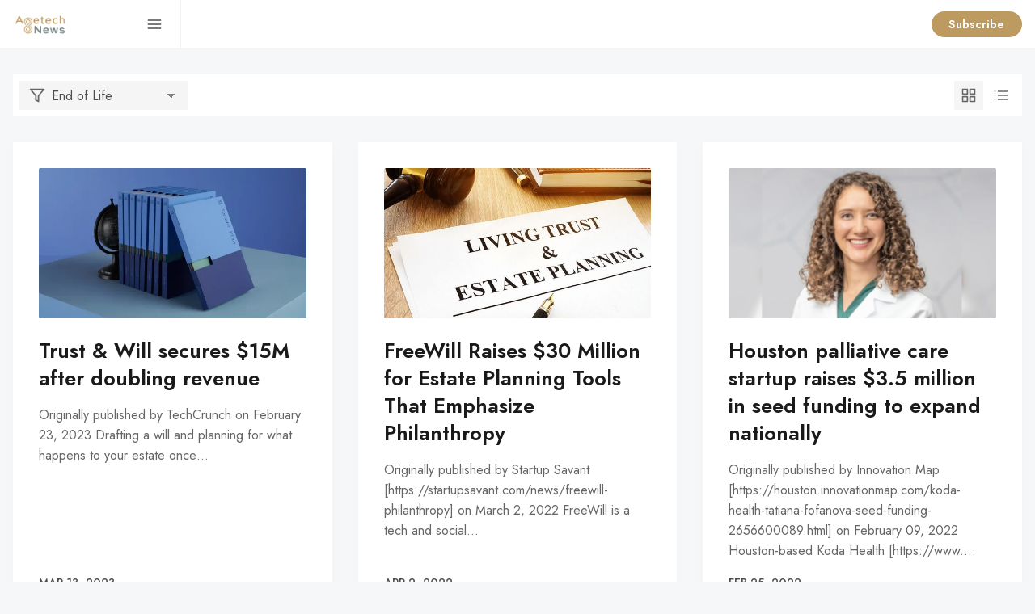

--- FILE ---
content_type: text/html; charset=utf-8
request_url: https://www.agetech.news/tag/end-of-life/
body_size: 8863
content:
<!DOCTYPE html>
<html lang="en" data-grid-columns="3" data-color-scheme="system">
  <head>
    <meta charset="utf-8">
    <meta http-equiv="X-UA-Compatible" content="IE=edge">

    <title>End of Life - Agetech News</title>

    <meta name="HandheldFriendly" content="True" />
    <meta name="viewport" content="width=device-width, initial-scale=1.0" />
    

    <link rel="preload" href="https://www.agetech.news/assets/dist/app.min.js?v=fb16a8bc74" as="script">
    <link rel="preload" href="https://www.agetech.news/assets/dist/app.min.css?v=fb16a8bc74" as="style">
    <link rel="preconnect" href="https://fonts.googleapis.com">
    <link rel="preconnect" href="https://fonts.gstatic.com" crossorigin>

        <link rel="preload stylesheet" href="https://fonts.googleapis.com/css2?family=Jost:wght@300;400;500;600;700;800&display=swap" 
              as="style" onload="this.onload=null;this.rel='stylesheet'" crossorigin>

        <noscript>
          <link href="https://fonts.googleapis.com/css2?family=Jost:wght@300;400;500;600;700;800&display=swap" rel="stylesheet">
        </noscript>





    <script async src="https://www.agetech.news/assets/dist/app.min.js?v=fb16a8bc74"></script>

    <link rel="stylesheet" type="text/css" href="https://www.agetech.news/assets/dist/app.min.css?v=fb16a8bc74" />

    <!--cssential--><style></style><!--/cssential-->

    <script>
  // Basic Config
  let CONFIG = {
    GHOST_URL: ``, 
    GHOST_KEY: ``,
    GHOST_SEARCH_IN_CONTENT: !!``,
    GHOST_VERSION: 'v4', /* Ghost version: v4 or v3 */
    GHOST_SEARCH_LIMIT: 8, /* Search result limit */
    DEFAULT_VIEW_TYPE: `grid`,
    DEFAULT_GRID_COLUMNS: 3, /* Nr of columns for post cards. Possible values 2 or 3. */
    DEFAULT_COLOR_SCHEME: `System`,
    ENABLE_COLOR_SCHEME_PICKER: true, /* Enable Color cheme picker */
    ENABLE_IMAGE_LIGHTBOX: !!``,
    ENABLE_SCROLL_TO_TOP: true, /* Enable Scroll Top Button */
    ENABLE_FILTER: true, /* Enable filter feature on homepage */
    ENABLE_HYPHENS: false, /* Enable hyphens */
    ENABLE_PWA: false, /* Enable PWA - Progressive Web App */
    ENABLE_STICKY_HEADER: !!``,
    ENABLE_MENU_AUTO_CLOSE: true, /* Auto close menu when clicking outside of it */
    DISQUS_SHORTNAME: 'biron-demo', /* Replace 'biron-demo' with your disqus account shortname */
    COVE_ID: '9a56f94608ec8169ab6bb801d004f591', /* To use Cove, replace the below id with your cove publication id*/
    OPEN_LINKS_IN_NEW_TAB: !!``,
  }

  // Color schemes, you can either modify the existing ones or add new ones
  const COLOR_SCHEMES = [
    {
      "id": "light",
      "name": "Light",
      "colors": {
        "primary": "var(--ghost-accent-color)",
        "secondary": "#1C355E",
        "text": "hsl(0, 0%, 10%)",
        "text_acc_1": "hsl(0, 0%, 20%)",
        "text_acc_2": "hsl(0, 0%, 30%)",
        "text_acc_3": "hsl(0, 0%, 40%)",
        "text_reverse": "hsl(0, 0%, 90%)",
        "bg": "hsl(0, 100%, 100%)",
        "bg_body": "hsl(219,23%,97%)",
        "bg_acc_1": "hsl(0, 0%, 98%)",
        "bg_acc_2": "hsl(0, 0%, 96%)",
        "bg_acc_3": "hsl(0, 0%, 94%)",
        "bg_reverse": "hsl(0, 0%, 10%)",
        "neutral": "hsl(0, 0%, 50%)",
        "border": "hsl(0, 0%, 95%)"
      }
    },
    {
      "id": "dark",
      "name": "Dark",
      "colors": {
        "primary": "var(--ghost-accent-color)",
        "secondary": "#1C355E",
        "text": "hsl(0, 0%, 90%)",
        "text_acc_1": "hsl(0, 0%, 80%)",
        "text_acc_2": "hsl(0, 0%, 70%)",
        "text_acc_3": "hsl(0, 0%, 60%)",
        "text_reverse": "hsl(0, 0%, 10%)",
        "bg": "hsl(0, 0%, 8%)",
        "bg_body": "hsl(0, 0%, 3%)",
        "bg_acc_1": "hsl(0, 0%, 10%)",
        "bg_acc_2": "hsl(0, 0%, 12%)",
        "bg_acc_3": "hsl(0, 0%, 15%)",
        "bg_reverse": "hsl(0, 0%, 90%)",
        "neutral": "hsl(0, 0%, 50%)",
        "border": "hsl(0, 0%, 15%)"
      }
    }, 
    {
      "id": "whitesmoke",
      "name": "Whitesmoke",
      "colors": {
        "primary": "hsl(354, 81%, 65%)",
        "secondary": "hsl(185, 54%, 45%)",
        "text": "hsl(34, 36%, 10%)",
        "text_acc_1": "hsl(34, 36%, 20%)",
        "text_acc_2": "hsl(34, 36%, 30%)",
        "text_acc_3": "hsl(34, 36%, 40%)",
        "text_reverse": "hsl(34, 36%, 90%)",
        "bg": "hsl(34, 36%, 96%)",
        "bg_body": "hsl(34, 36%, 93%)",
        "bg_acc_1": "hsl(34, 36%, 90%)",
        "bg_acc_2": "hsl(34, 36%, 88%)",
        "bg_acc_3": "hsl(34, 36%, 85%)",
        "bg_reverse": "hsl(34, 36%, 10%)",
        "neutral": "hsl(34, 36%, 50%)",
        "border": "hsl(34, 36%, 85%)"
      }
    }, 
    {
      "id": "midnight",
      "name": "Midnight",
      "colors": {
        "primary": "hsl(309, 52%, 50%)",
        "secondary": "hsl(56, 88%, 60%)",
        "text": "hsl(250, 63%, 90%)",
        "text_acc_1": "hsl(250, 63%, 85%)",
        "text_acc_2": "hsl(250, 63%, 80%)",
        "text_acc_3": "hsl(250, 63%, 75%)",
        "text_reverse": "hsl(250, 63%, 10%)",
        "bg": "hsl(250, 63%, 10%)",
        "bg_body": "hsl(250, 63%, 5%)",
        "bg_acc_1": "hsl(250, 63%, 15%)",
        "bg_acc_2": "hsl(250, 63%, 20%)",
        "bg_acc_3": "hsl(250, 63%, 25%)",
        "bg_reverse": "hsl(250, 63%, 90%)",
        "neutral": "hsl(250, 63%, 50%)",
        "border": "hsl(250, 63%, 23%)"
      }
    } 
  ];
</script>

<style>
  body {
    --global-max-width: 1280px;
    --global-radius: 2px;
    --global-radius-round: 50%;
    --global-header-position: initial;
    --global-hyphens: none; /* none / auto */
    --global-menu-icons: none;
    --global-menu-alignement: flex-start; /* flex-start / center / flex-end */
    --global-breadcrumb: none; /* none / flex */
    --global-menu-cta: flex; /* none / flex */
  }
</style>

    <script>
  // Dark/Light Theme Handling
  let preferredTheme; 
  if (CONFIG.DEFAULT_COLOR_SCHEME.toLowerCase() === 'system') {
    const preferredColorScheme = 
    ( window.matchMedia 
      && window.matchMedia('(prefers-color-scheme: dark)').matches
    ) 
    ? 'dark' 
    : 'light'
    preferredTheme = localStorage.getItem('USER_COLOR_SCHEME') || preferredColorScheme;
  } else {
    preferredTheme = localStorage.getItem('USER_COLOR_SCHEME') || CONFIG.DEFAULT_COLOR_SCHEME.toLowerCase();
  }
  document.documentElement.setAttribute('data-color-scheme', preferredTheme);

  // Grid/List View Handling
  let preferredView = localStorage.getItem('USER_VIEW_TYPE') || CONFIG.DEFAULT_VIEW_TYPE;
  document.documentElement.setAttribute('data-view-type', preferredView);

  // Grid columns setting
  document.documentElement.setAttribute('data-grid-columns', CONFIG.DEFAULT_GRID_COLUMNS);

  // =========================
  // Set Hyphens property
  // =========================
  const root = document.documentElement;
  if (CONFIG.ENABLE_HYPHENS) {
    root.style.setProperty('--global-hyphens', 'auto')
  }

  // =========================
  // Set Hyphens property
  // =========================
  if (CONFIG.ENABLE_STICKY_HEADER) {
    //root.style.setProperty('--global-header-position', 'sticky');
    document.documentElement.setAttribute('data-header', 'sticky');
  }
  
  // Global values needed
  const GLOBAL = {
    CURRENT_PAGE: parseInt('1'),
    NEXT_PAGE: parseInt(''),
    NEXT_PAGE_LINK: '',
    MAX_PAGES: parseInt('1'), 
    LAST_PAGE: `1` === `1` ? true : false,
    POSTS_PER_PAGE: parseInt('12'),
    ADD_BOOKMARK_MSG: `Saved!`,
    REMOVE_BOOKMARK_MSG: `Removed!`,
    API: ''
  }

  // Set Themes
  let style = document.createElement('style');
  style.innerHTML = `
    ${COLOR_SCHEMES.map(function(theme) { 
      return `
        html[data-color-scheme="${theme.id}"], button[data-color-scheme="${theme.id}"] {
          --color-primary: ${theme.colors.primary};
          --color-secondary: ${theme.colors.secondary};

          --color-text: ${theme.colors.text};
          --color-text-acc-1: ${theme.colors.text_acc_1};
          --color-text-acc-2: ${theme.colors.text_acc_2};
          --color-text-acc-3: ${theme.colors.text_acc_3};
          --color-text-reverse: ${theme.colors.text_reverse};

          --color-bg-body: ${theme.colors.bg_body};  
          --color-bg: ${theme.colors.bg}; 
          --color-bg-acc-1: ${theme.colors.bg_acc_1}; 
          --color-bg-acc-2: ${theme.colors.bg_acc_2}; 
          --color-bg-acc-3: ${theme.colors.bg_acc_3}; 
          --color-bg-reverse: ${theme.colors.bg_reverse};

          --color-neutral: ${theme.colors.neutral}; 
          --color-border: ${theme.colors.border};
        }
        .btn-theme-toggle{display: none}
      `.replace(/\s+/g,'');
    }).join(' ')}
  `
  document.getElementsByTagName('head')[0].appendChild(style);
</script>
    <link rel="icon" href="https://www.agetech.news/content/images/size/w256h256/2022/01/Color-icon.png" type="image/png">
    <link rel="canonical" href="https://www.agetech.news/tag/end-of-life/">
    <meta name="referrer" content="no-referrer-when-downgrade">
    
    <meta property="og:site_name" content="Agetech News">
    <meta property="og:type" content="website">
    <meta property="og:title" content="End of Life - Agetech News">
    <meta property="og:description" content="The #1 source for financings, exits and opportunities in the world of Agetech">
    <meta property="og:url" content="https://www.agetech.news/tag/end-of-life/">
    <meta property="og:image" content="https://www.agetech.news/content/images/2022/02/Untitled-design--2--3.png">
    <meta name="twitter:card" content="summary_large_image">
    <meta name="twitter:title" content="End of Life - Agetech News">
    <meta name="twitter:description" content="The #1 source for financings, exits and opportunities in the world of Agetech">
    <meta name="twitter:url" content="https://www.agetech.news/tag/end-of-life/">
    <meta name="twitter:image" content="https://www.agetech.news/content/images/2022/02/Untitled-design--2--3.png">
    <meta property="og:image:width" content="1200">
    <meta property="og:image:height" content="400">
    
    <script type="application/ld+json">
{
    "@context": "https://schema.org",
    "@type": "Series",
    "publisher": {
        "@type": "Organization",
        "name": "Agetech News",
        "url": "https://www.agetech.news/",
        "logo": {
            "@type": "ImageObject",
            "url": "https://www.agetech.news/content/images/2022/01/Color-padded.png"
        }
    },
    "url": "https://www.agetech.news/tag/end-of-life/",
    "name": "End of Life",
    "mainEntityOfPage": "https://www.agetech.news/tag/end-of-life/"
}
    </script>

    <meta name="generator" content="Ghost 6.13">
    <link rel="alternate" type="application/rss+xml" title="Agetech News" href="https://www.agetech.news/rss/">
    
    <script defer src="https://cdn.jsdelivr.net/ghost/sodo-search@~1.8/umd/sodo-search.min.js" data-key="f6446db2eabcca186938d40a9a" data-styles="https://cdn.jsdelivr.net/ghost/sodo-search@~1.8/umd/main.css" data-sodo-search="https://agetechnews.ghost.io/" data-locale="en" crossorigin="anonymous"></script>
    
    <link href="https://www.agetech.news/webmentions/receive/" rel="webmention">
    <script defer src="/public/cards.min.js?v=fb16a8bc74"></script>
    <link rel="stylesheet" type="text/css" href="/public/cards.min.css?v=fb16a8bc74">
    <script defer src="/public/ghost-stats.min.js?v=fb16a8bc74" data-stringify-payload="false" data-datasource="analytics_events" data-storage="localStorage" data-host="https://www.agetech.news/.ghost/analytics/api/v1/page_hit"  tb_site_uuid="cf24dc48-99cd-433d-81d2-d2e8b1c23a0e" tb_post_uuid="undefined" tb_post_type="null" tb_member_uuid="undefined" tb_member_status="undefined"></script><style>:root {--ghost-accent-color: #BD9A5F;}</style>
    <!-- Global site tag (gtag.js) - Google Analytics -->
<script async src="https://www.googletagmanager.com/gtag/js?id=G-Y59CES1RRL"></script>
<script>
  window.dataLayer = window.dataLayer || [];
  function gtag(){dataLayer.push(arguments);}
  gtag('js', new Date());

  gtag('config', 'G-Y59CES1RRL');
</script>

<script id='pixel-script-poptin' src='https://cdn.popt.in/pixel.js?id=d766ee7346626' async='true'></script>

<style>
  body {
    --global-menu-cta: none; /* none / flex */
  }
</style>
  </head>
  <body class="tag-template tag-end-of-life">
      <header class="header">
  <div class="container">
    <div class="row">
      <div class="col-xs-12 header__left flex items-center">
<a class="header__brand" href="https://www.agetech.news">            <img class="header__logo"
              src="/content/images/size/w300/2022/01/Color-padded.png"
              alt="Agetech News"/>
</a>
        <div class="flex-1"></div>

        <button class="header__search--toggle flex-cc js-search-toggle" tabindex="0" 
          type="button" title="Search" aria-label="Search">
          <i class="icon icon-search icon--sm">
  <svg class="icon__svg">
    <use xlink:href="https://www.agetech.news/assets/icons/feather-sprite.svg?v=fb16a8bc74#search"></use>
  </svg>
</i>        </button>

        <button class="header__menu--toggle flex-cc js-menu-toggle" tabindex="0" 
          type="button" title="Menu" aria-label="Menu">
          <i class="icon icon-menu icon--sm">
  <svg class="icon__svg">
    <use xlink:href="https://www.agetech.news/assets/icons/feather-sprite.svg?v=fb16a8bc74#menu"></use>
  </svg>
</i>          <i class="icon icon-x icon--sm">
  <svg class="icon__svg">
    <use xlink:href="https://www.agetech.news/assets/icons/feather-sprite.svg?v=fb16a8bc74#x"></use>
  </svg>
</i>        </button>
      </div>

      <div class="col-md-6 col-lg-4 header__center middle-xs flex-1 js-header-search">
        <div class="header__search flex flex-cc flex-1 js-header-search-inner">
          <form action="/" method="get" class="search__form items-center js-search-form">
            <button class="search__icon m-r-sm js-search-btn" id="search-button"
              type="button" title="Search" aria-label="Search">
              <i class="icon icon-search icon--sm">
  <svg class="icon__svg">
    <use xlink:href="https://www.agetech.news/assets/icons/feather-sprite.svg?v=fb16a8bc74#search"></use>
  </svg>
</i>            </button>
            <input type="search" id="ghost-search-field" class="js-search-input search__input" aria-labelledby="search-button"
              title="Search" placeholder="Type to search..." autocomplete="off" required/>
            <span class="search__cancel js-search-cancel">
              <svg xmlns="http://www.w3.org/2000/svg" viewBox="0 0 512 512"><path d="M256 8C119 8 8 119 8 256s111 248 248 248 248-111 248-248S393 8 256 8zm121.6 313.1c4.7 4.7 4.7 12.3 0 17L338 377.6c-4.7 4.7-12.3 4.7-17 0L256 312l-65.1 65.6c-4.7 4.7-12.3 4.7-17 0L134.4 338c-4.7-4.7-4.7-12.3 0-17l65.6-65-65.6-65.1c-4.7-4.7-4.7-12.3 0-17l39.6-39.6c4.7-4.7 12.3-4.7 17 0l65 65.7 65.1-65.6c4.7-4.7 12.3-4.7 17 0l39.6 39.6c4.7 4.7 4.7 12.3 0 17L312 256l65.6 65.1z"/></svg>
            </span>
          </form>
          <div class="search-result" id="ghost-search-results"></div>
        </div>
      </div>

      <div class="col-xs col-md-6 col-lg-8 header__right items-center content-end">
        
		
        <a class="signup-link header-cta" href="https://app.popt.in/api/display/click/e6586697779d7">Subscribe</a>


        <button class="header__user flex-cc m-l-sm js-member-btn non-member" 
            title="Menu" 
            aria-label="Menu">
            <i class="icon icon-user icon--sm">
  <svg class="icon__svg">
    <use xlink:href="https://www.agetech.news/assets/icons/feather-sprite.svg?v=fb16a8bc74#user"></use>
  </svg>
</i>        </button>
        <div class="user-menu js-user-menu">
    <a class="signup-link" href="#/portal/signup/" tabindex="0"
      title="Sign up" aria-label="Sign up">
      <i class="icon icon-arrow-up-right icon--xs">
  <svg class="icon__svg">
    <use xlink:href="https://www.agetech.news/assets/icons/feather-sprite.svg?v=fb16a8bc74#arrow-up-right"></use>
  </svg>
</i>Sign up
    </a>
    <a class="signin-link" href="#/portal/signin/" tabindex="0"
      title="Sign in" aria-label="Sign in">
      <i class="icon icon-log-in icon--xs">
  <svg class="icon__svg">
    <use xlink:href="https://www.agetech.news/assets/icons/feather-sprite.svg?v=fb16a8bc74#log-in"></use>
  </svg>
</i>Sign in
    </a>
</div>      </div>
    </div>
  </div>
</header>
      <nav class="menu js-menu">
  <ul class="nav" role="menu">
    <li class="nav-home" data-test="" role="menuitem">
      <a href="https://www.agetech.news/">
          <i class="icon icon-home icon--sm">
  <svg class="icon__svg">
    <use xlink:href="https://www.agetech.news/assets/icons/menu-icons.svg?v=fb16a8bc74#home"></use>
  </svg>
</i>        <span>Home</span>
      </a>
    </li>
    <li class="nav-newsletter" data-test="" role="menuitem">
      <a href="https://www.agetech.news/tag/newsletter/">
          <i class="icon icon-newsletter icon--sm">
  <svg class="icon__svg">
    <use xlink:href="https://www.agetech.news/assets/icons/menu-icons.svg?v=fb16a8bc74#newsletter"></use>
  </svg>
</i>        <span>Newsletter</span>
      </a>
    </li>
    <li class="nav-startup-directory" data-test="" role="menuitem">
      <a href="https://www.agetech.news/startup-directory/">
          <i class="icon icon-startup-directory icon--sm">
  <svg class="icon__svg">
    <use xlink:href="https://www.agetech.news/assets/icons/menu-icons.svg?v=fb16a8bc74#startup-directory"></use>
  </svg>
</i>        <span>Startup Directory</span>
      </a>
    </li>
    <li class="nav-about" data-test="" role="menuitem">
      <a href="https://www.agetech.news/about/">
          <i class="icon icon-about icon--sm">
  <svg class="icon__svg">
    <use xlink:href="https://www.agetech.news/assets/icons/menu-icons.svg?v=fb16a8bc74#about"></use>
  </svg>
</i>        <span>About</span>
      </a>
    </li>
    <li class="nav-subscribe" data-test="" role="menuitem">
      <a href="https://app.popt.in/api/display/click/e6586697779d7">
          <i class="icon icon-subscribe icon--sm">
  <svg class="icon__svg">
    <use xlink:href="https://www.agetech.news/assets/icons/menu-icons.svg?v=fb16a8bc74#subscribe"></use>
  </svg>
</i>        <span>Subscribe</span>
      </a>
    </li>
</ul>

  
  <span class="flex-1"></span>

    <div class="p">
    <div class="menu-cta">
        <img class="lazyload menu-cta__icon"
          data-src="/content/images/size/w100/2022/01/Color-icon.png"
          src="/content/images/size/w30/2022/01/Color-icon.png"
          alt="Agetech News"/>
      <div class="menu-cta__headline">Don&#x27;t miss out on breaking Agetech News.</div>
      <a class="btn btn--xs btn--dark" href="/signup/">Subscribe now</a>
    </div>
  </div>

  
  
</nav>
    <main class="main">
      
<div class="container wrapper">

    <div class="section main-content">
      <div class="filter-bar flex flex-cc m-b-lg p-sm">
  <div class="filter-btn flex items-center">
    <select name="tags" id="select-tags" class="filter-select js-filter-btn">
      <option value="/" >Show all</option>
        <option value="/tag/end-of-life" selected>End of Life</option>
          <option value="/tag/funding">Funding</option>
          <option value="/tag/healthcare">Healthcare</option>
          <option value="/tag/telemedicine">Telemedicine</option>
          <option value="/tag/newsletter">Newsletter</option>
          <option value="/tag/home-care">Home Care</option>
          <option value="/tag/care-management">Care Management</option>
          <option value="/tag/acquisition">Acquisition</option>
          <option value="/tag/remote-monitoring">Remote Monitoring</option>
          <option value="/tag/senior-living">Senior Living</option>
          <option value="/tag/staffing">Staffing</option>
    </select>
    <label for="select-tags">
      <i class="icon icon-filter icon--sm">
  <svg class="icon__svg">
    <use xlink:href="https://www.agetech.news/assets/icons/feather-sprite.svg?v=fb16a8bc74#filter"></use>
  </svg>
</i>      <span class="filter-text flex-1 p-l-sm fw-500 text-acc-2 js-filter-text">Latest posts</span>
    </label>

  </div>

  <span class="flex-1"></span>

  <button class="btn--grid p-sm m-r-xs js-grid-btn" 
    aria-label="Grid" title="Grid">
    <i class="icon icon-grid icon--sm">
  <svg class="icon__svg">
    <use xlink:href="https://www.agetech.news/assets/icons/feather-sprite.svg?v=fb16a8bc74#grid"></use>
  </svg>
</i>  </button>
  <button class="btn--list p-sm js-list-btn" 
    aria-label="List" title="List">
    <i class="icon icon-list icon--sm">
  <svg class="icon__svg">
    <use xlink:href="https://www.agetech.news/assets/icons/feather-sprite.svg?v=fb16a8bc74#list"></use>
  </svg>
</i>  </button>
</div>


      <div class="grid grid-col-3 post-feed js-post-feed">
          <article class="card post-card post tag-funding tag-end-of-life js-post-card"> 

      <a class="post-card__media" 
      href="
          /article/trust-will-secures-15m-after-doubling-revenue/
      " 
      title="Trust &amp; Will secures $15M after doubling revenue" aria-label="Trust &amp; Will secures $15M after doubling revenue">
        <img class="lazyload post-card__img"
          data-srcset="/content/images/size/w300/2023/03/Trust-and-Will-Day-3_4863.webp 300w,
                  /content/images/size/w600/2023/03/Trust-and-Will-Day-3_4863.webp 600w"
          srcset="[data-uri]"
          data-sizes="auto"
          data-src="/content/images/size/w300/2023/03/Trust-and-Will-Day-3_4863.webp"
          src="/content/images/size/w30/2023/03/Trust-and-Will-Day-3_4863.webp"
          alt="Trust &amp; Will secures $15M after doubling revenue"
        />
      </a>

  <div class="post-card__content">

    <h2 class="post-card__title">
      <a 
      href="
          /article/trust-will-secures-15m-after-doubling-revenue/
      " 
      aria-label="Trust &amp; Will secures $15M after doubling revenue">Trust &amp; Will secures $15M after doubling revenue</a>
    </h2>


    <div class="post-card__exc m-b">
        Originally published by TechCrunch on February 23, 2023

Drafting a will and planning for what happens to your estate once&hellip;
    </div>

    <div class="flex-1"></div>

    <div class="post-card__ftr">      
      <time datetime="2023-03-13" class="post-card__date flex-1">
        Mar 13, 2023
      </time>

    </div>
  </div>

</article>          <article class="card post-card post tag-funding tag-end-of-life js-post-card"> 

      <a class="post-card__media" 
      href="
          /article/freewill-raises-30-million-for-estate-planning-tools-that-emphasize-philanthropy/
      " 
      title="FreeWill Raises $30 Million for Estate Planning Tools That Emphasize Philanthropy" aria-label="FreeWill Raises $30 Million for Estate Planning Tools That Emphasize Philanthropy">
        <img class="lazyload post-card__img"
          data-srcset="/content/images/size/w300/2022/04/freewill-philanthropy.jpeg 300w,
                  /content/images/size/w600/2022/04/freewill-philanthropy.jpeg 600w"
          srcset="[data-uri]"
          data-sizes="auto"
          data-src="/content/images/size/w300/2022/04/freewill-philanthropy.jpeg"
          src="/content/images/size/w30/2022/04/freewill-philanthropy.jpeg"
          alt="FreeWill Raises $30 Million for Estate Planning Tools That Emphasize Philanthropy"
        />
      </a>

  <div class="post-card__content">

    <h2 class="post-card__title">
      <a 
      href="
          /article/freewill-raises-30-million-for-estate-planning-tools-that-emphasize-philanthropy/
      " 
      aria-label="FreeWill Raises $30 Million for Estate Planning Tools That Emphasize Philanthropy">FreeWill Raises $30 Million for Estate Planning Tools That Emphasize Philanthropy</a>
    </h2>


    <div class="post-card__exc m-b">
        Originally published by Startup Savant
[https://startupsavant.com/news/freewill-philanthropy] on March 2, 2022

FreeWill is a tech and social&hellip;
    </div>

    <div class="flex-1"></div>

    <div class="post-card__ftr">      
      <time datetime="2022-04-02" class="post-card__date flex-1">
        Apr 2, 2022
      </time>

    </div>
  </div>

</article>          <article class="card post-card post tag-end-of-life tag-home-care tag-funding js-post-card"> 

      <a class="post-card__media" 
      href="
          /article/houston-palliative-care-startup-raises-3-5-million-in-seed-funding-to-expand-nationally/
      " 
      title="Houston palliative care startup raises $3.5 million in seed funding to expand nationally" aria-label="Houston palliative care startup raises $3.5 million in seed funding to expand nationally">
        <img class="lazyload post-card__img"
          data-srcset="/content/images/size/w300/2022/02/screenshot-houston.innovationmap.com-2022.02.24-22_24_55.png 300w,
                  /content/images/size/w600/2022/02/screenshot-houston.innovationmap.com-2022.02.24-22_24_55.png 600w"
          srcset="[data-uri]"
          data-sizes="auto"
          data-src="/content/images/size/w300/2022/02/screenshot-houston.innovationmap.com-2022.02.24-22_24_55.png"
          src="/content/images/size/w30/2022/02/screenshot-houston.innovationmap.com-2022.02.24-22_24_55.png"
          alt="Houston palliative care startup raises $3.5 million in seed funding to expand nationally"
        />
      </a>

  <div class="post-card__content">

    <h2 class="post-card__title">
      <a 
      href="
          /article/houston-palliative-care-startup-raises-3-5-million-in-seed-funding-to-expand-nationally/
      " 
      aria-label="Houston palliative care startup raises $3.5 million in seed funding to expand nationally">Houston palliative care startup raises $3.5 million in seed funding to expand nationally</a>
    </h2>


    <div class="post-card__exc m-b">
        Originally published by Innovation Map
[https://houston.innovationmap.com/koda-health-tatiana-fofanova-seed-funding-2656600089.html] 
 on February 09, 2022


Houston-based Koda Health [https://www.&hellip;
    </div>

    <div class="flex-1"></div>

    <div class="post-card__ftr">      
      <time datetime="2022-02-25" class="post-card__date flex-1">
        Feb 25, 2022
      </time>

    </div>
  </div>

</article>      </div>

      <div class="col-xs-12 center-xs m-t-lg">
        <button class="btn btn--wide btn--rounded btn--shadow btn--brand js-load-more">
          Load more posts
        </button>
      </div>
    </div>
</div>
    </main>

      <footer class="footer">
  <div class="container wrapper">
      <div class="footer__sub p-t-xl p-b-xl border-bottom-1">
        <div class="row">
          <div class="col-xs-12 col-md-6 footer__sub-text">
            <h3 class="m-b-0">Don&#x27;t miss out!</h3>
            <div>Subscribe to get the latest Agetech News directly in your inbox</div>
          </div>
          <div class="col-xs-12 col-md-6">
            <div class="flex footer__sub-action">
              <a href="https://app.popt.in/api/display/click/e6586697779d7" class="btn btn--brand btn--rounded m-r">Subscribe</a>
              <a href="mailto:info@agetech.news?subject=Reaching out from agetech.news website" class="btn btn--bordered btn--rounded">Contact us</a>
            </div>
          </div>
        </div>
      </div>

    <div class="footer__top p-t-lg p-b border-bottom-1 text-acc-1">
      <div class="row">
        <div class="col-xs-12 col-md-4 m-b-sm">
          <div class="footer__title">Agetech News</div>
          <div class="m-b text-acc-3">The only complete source of Agetech fundings, exits, and opportunities.</div>
          <div class="social flex">
  <a class="social__item"
     href="" target="_blank" title="Twitter"
     aria-label="Twitter" rel="noreferrer">
    <i class="icon icon-twitter icon--sm">
  <svg class="icon__svg">
    <use xlink:href="https://www.agetech.news/assets/icons/feather-sprite.svg?v=fb16a8bc74#twitter"></use>
  </svg>
</i>  </a>
  <a class="social__item"
     href="https://www.linkedin.com/company/agetech-news" target="_blank" title="Linkedin"
     aria-label="Linkedin" rel="noreferrer">
    <i class="icon icon-linkedin icon--sm">
  <svg class="icon__svg">
    <use xlink:href="https://www.agetech.news/assets/icons/feather-sprite.svg?v=fb16a8bc74#linkedin"></use>
  </svg>
</i>  </a>
</div>
        </div>
        <div class="col-xs-12 col-md-2 m-b-sm">
        </div>
        <div class="col-xs-12 col-md-2 m-b-sm">
          <div class="footer__title">Navigation</div>
          <ul class="nav" role="menu">
    <li class="nav-home" data-test="" role="menuitem">
      <a href="https://www.agetech.news/">
        <span>Home</span>
      </a>
    </li>
    <li class="nav-newsletter" data-test="" role="menuitem">
      <a href="https://www.agetech.news/tag/newsletter/">
        <span>Newsletter</span>
      </a>
    </li>
    <li class="nav-startup-directory" data-test="" role="menuitem">
      <a href="https://www.agetech.news/startup-directory/">
        <span>Startup Directory</span>
      </a>
    </li>
    <li class="nav-about" data-test="" role="menuitem">
      <a href="https://www.agetech.news/about/">
        <span>About</span>
      </a>
    </li>
    <li class="nav-subscribe" data-test="" role="menuitem">
      <a href="https://app.popt.in/api/display/click/e6586697779d7">
        <span>Subscribe</span>
      </a>
    </li>
</ul>
        </div>
        <div class="col-xs-12 col-md-2 m-b-sm">
        </div>
        <div class="col-xs-12 col-md-2 m-b-sm">
          <div class="footer__title">Tags</div>
            <div class="footer__tags text-acc-3 flex flex-col m-b">
                <a href="/tag/funding/">Funding</a>
                <a href="/tag/healthcare/">Healthcare</a>
                <a href="/tag/telemedicine/">Telemedicine</a>
                <a href="/tag/newsletter/">Newsletter</a>
                <a href="/tag/home-care/">Home Care</a>
            </div>
        </div>
      </div>
    </div>

    <div class="footer__bottom text-center">
      <span>&copy;2026&nbsp;<a href="https://www.agetech.news">Agetech News</a>.</span>
      <span>Published with&nbsp;<a href="https://ghost.org">Ghost</a> &&nbsp;<a href="https://bironthemes.com/themes/dashi-ghost/">Dashi</a>.</span>
    </div>
  </div>
</footer>
      <button class="btn-toggle-round scroll-top js-scroll-top"
  type="button" title="Scroll to top" aria-label="Scroll to top">
  <svg class="progress-circle" width="100%" height="100%" viewBox="-1 -1 102 102">
    <path d="M50,1 a49,49 0 0,1 0,98 a49,49 0 0,1 0,-98"/>
  </svg>
  <i class="icon icon-arrow-up">
  <svg class="icon__svg">
    <use xlink:href="https://www.agetech.news/assets/icons/feather-sprite.svg?v=fb16a8bc74#arrow-up"></use>
  </svg>
</i></button>

    
    

    <div class="notifications">
  <a tabindex="0" class="notify notify-signup js-notify-close" 
    href="javascript:;" data-class="signup-success">
    <div class="container wrapper flex flex-cc">
      <div class="notify__msg flex-1">Great! Next, complete checkout for full access to Agetech News.</div> 
      <span class="notify__close"><i class="icon icon-x icon--xs">
  <svg class="icon__svg">
    <use xlink:href="https://www.agetech.news/assets/icons/feather-sprite.svg?v=fb16a8bc74#x"></use>
  </svg>
</i></span>
    </div>
  </a>

  <a tabindex="0" class="notify notify-signin js-notify-close" 
    href="javascript:;" data-class="signin-success">
    <div class="container wrapper flex flex-cc">
      <div class="notify__msg flex-1">Welcome back! You&#x27;ve successfully signed in.</div> 
      <span class="notify__close"><i class="icon icon-x icon--xs">
  <svg class="icon__svg">
    <use xlink:href="https://www.agetech.news/assets/icons/feather-sprite.svg?v=fb16a8bc74#x"></use>
  </svg>
</i></span>
    </div>
  </a>

  <a tabindex="0" class="notify notify-subscribe js-notify-close" 
    href="javascript:;" data-class="subscribe-success">
    <div class="container wrapper flex flex-cc">
      <div class="notify__msg flex-1">You&#x27;ve successfully subscribed to Agetech News.</div> 
      <span class="notify__close"><i class="icon icon-x icon--xs">
  <svg class="icon__svg">
    <use xlink:href="https://www.agetech.news/assets/icons/feather-sprite.svg?v=fb16a8bc74#x"></use>
  </svg>
</i></span>
    </div>
  </a>

  <a tabindex="0" class="notify notify-checkout js-notify-close" 
    href="javascript:;" data-class="checkout-success">
    <div class="container wrapper flex flex-cc">
      <div class="notify__msg flex-1">Success! Your account is fully activated, you now have access to all content.</div> 
      <span class="notify__close"><i class="icon icon-x icon--xs">
  <svg class="icon__svg">
    <use xlink:href="https://www.agetech.news/assets/icons/feather-sprite.svg?v=fb16a8bc74#x"></use>
  </svg>
</i></span>
    </div>
  </a>

  <a tabindex="0" class="notify notify-billing-success js-notify-close" 
    href="javascript:;" data-class="billing-success">
    <div class="container wrapper flex flex-cc">
      <div class="notify__msg flex-1">Success! Your billing info has been updated.</div> 
      <span class="notify__close"><i class="icon icon-x icon--xs">
  <svg class="icon__svg">
    <use xlink:href="https://www.agetech.news/assets/icons/feather-sprite.svg?v=fb16a8bc74#x"></use>
  </svg>
</i></span>
    </div>
  </a>

  <a tabindex="0" class="notify notify-billing-cancel js-notify-close" 
    href="javascript:;" data-class="billing-cancel">
    <div class="container wrapper flex flex-cc">
      <div class="notify__msg flex-1">Your billing was not updated.</div> 
      <span class="notify__close"><i class="icon icon-x icon--xs">
  <svg class="icon__svg">
    <use xlink:href="https://www.agetech.news/assets/icons/feather-sprite.svg?v=fb16a8bc74#x"></use>
  </svg>
</i></span>
    </div>
  </a>
</div>


    <script>
      if (CONFIG.ENABLE_PWA && 'serviceWorker' in navigator) {
        window.addEventListener('load', function() {
          navigator.serviceWorker.register('/sw.js');
        });
      }
    </script>

      <script>
    CONFIG.ENABLE_FILTER ? document.querySelector('.js-filter-btn').classList.add('is-active') 
                        : document.querySelector('.js-filter-text').classList.add('is-active');

    if (CONFIG.ENABLE_FILTER) {
      const options = [];

      document.querySelectorAll('#select-tags > option').forEach(function(option) {
        options.includes(option.value) ? option.remove() : options.push(option.value); 
      });
    }
  </script>

  <script>
    const scrollTop = document.querySelector('.js-scroll-top');

    if (scrollTop && CONFIG.ENABLE_SCROLL_TO_TOP) {
      const progressPath = document.querySelector('.scroll-top path');
      const pathLength = progressPath.getTotalLength();
      progressPath.style.transition = progressPath.style.WebkitTransition = 'none';
      progressPath.style.strokeDasharray = `${pathLength} ${pathLength}`;
      progressPath.style.strokeDashoffset = pathLength;
      progressPath.getBoundingClientRect();
      progressPath.style.transition = progressPath.style.WebkitTransition = 'stroke-dashoffset 10ms linear';		
      const updateProgress = function() {
        const scroll = window.scrollY || window.scrollTop || document.documentElement.scrollTop;
    
        const docHeight = Math.max(
          document.body.scrollHeight, document.documentElement.scrollHeight,
          document.body.offsetHeight, document.documentElement.offsetHeight,
          document.body.clientHeight, document.documentElement.clientHeight
        );
    
        const windowHeight = Math.max(document.documentElement.clientHeight, window.innerHeight || 0);
    
        const height = docHeight - windowHeight;
        var progress = pathLength - (scroll * pathLength / height);
        progressPath.style.strokeDashoffset = progress;
      }
    
      updateProgress();
      const offset = 60;

      window.addEventListener('scroll', function(event) {
        updateProgress();
        
        //Scroll back to top
        const scrollPos = window.scrollY || window.scrollTop || document.getElementsByTagName('html')[0].scrollTop;
        scrollPos > offset ? scrollTop.classList.add('is-active') : scrollTop.classList.remove('is-active');
      
      }, false);
    }
  </script>

  <script>
    // Give the parameter a variable name
    const action = getParameterByName('action');
    const stripe = getParameterByName('stripe');

    switch (action) {
      case 'subscribe':
        document.body.classList.add('subscribe-success')
        break;
      case 'signup': 
        // window.location = '/signup/?action=checkout';
        break;
      case 'checkout':
        document.body.classList.add('signup-success');
        break;
      case 'signin':
        document.body.classList.add('signin-success');
        break;
      default:
        break;
    }

    switch (stripe) {
      case 'success':
        document.body.classList.add('checkout-success');
        break;
      case 'billing-update-success':
        document.body.classList.add('billing-success');
        break;
      case 'billing-update-cancel':
        document.body.classList.add('billing-cancel');
        break;
      default:
        break;
    }

    /**
    * Members Parse the URL parameter
    * @param {string} name - The parameter name
    * @param {string} url - The URL
    * @param {string} action - Name of the action
    */
    function getParameterByName(name, url) {
      if (!url) url = window.location.href;
      name = name.replace(/[\[\]]/g, '\\$&');
      var regex = new RegExp('[?&]' + name + '(=([^&#]*)|&|#|$)'),
          results = regex.exec(url);
      if (!results) return null;
      if (!results[2]) return '';
      return decodeURIComponent(results[2].replace(/\+/g, ' '));
    }
    
    /**
    * Clean URI
    */
    function clearURI() {
      var uri = window.location.toString();
      if (uri.indexOf("?") > 0) {
        var clean_uri = uri.substring(0, uri.indexOf("?"));
        window.history.replaceState({}, document.title, clean_uri);
      }
    }
  </script>


    <script>
  const menuMq = window.matchMedia('(min-width: 767px)');
  const menu = document.querySelector('.js-menu');  
  const menuToggle = document.querySelector('.js-menu-toggle');
  const body = document.querySelector('body');
  const welcome = document.querySelector('.welcome');
  if (menuMq.matches && menu && body && welcome) {
    menu.setAttribute('data-menu-active', '');
    body.classList.add('menu-open');
    menuToggle.classList.add('is-active');
  }
</script>
  </body>
</html>


--- FILE ---
content_type: application/javascript; charset=UTF-8
request_url: https://www.agetech.news/assets/dist/app.min.js?v=fb16a8bc74
body_size: 56207
content:
function _typeof(e){return(_typeof="function"==typeof Symbol&&"symbol"==typeof Symbol.iterator?function(e){return typeof e}:function(e){return e&&"function"==typeof Symbol&&e.constructor===Symbol&&e!==Symbol.prototype?"symbol":typeof e})(e)}function _typeof2(e){return(_typeof2="function"==typeof Symbol&&"symbol"==typeof Symbol.iterator?function(e){return typeof e}:function(e){return e&&"function"==typeof Symbol&&e.constructor===Symbol&&e!==Symbol.prototype?"symbol":typeof e})(e)}function _defineProperty(e,t,n){return t in e?Object.defineProperty(e,t,{value:n,enumerable:!0,configurable:!0,writable:!0}):e[t]=n,e}function _typeof(e){return(_typeof="function"==typeof Symbol&&"symbol"==_typeof2(Symbol.iterator)?function(e){return _typeof2(e)}:function(e){return e&&"function"==typeof Symbol&&e.constructor===Symbol&&e!==Symbol.prototype?"symbol":_typeof2(e)})(e)}function _classCallCheck(e,t){if(!(e instanceof t))throw new TypeError("Cannot call a class as a function")}function _defineProperties(e,t){for(var n=0;n<t.length;n++){var r=t[n];r.enumerable=r.enumerable||!1,r.configurable=!0,"value"in r&&(r.writable=!0),Object.defineProperty(e,r.key,r)}}function _createClass(e,t,n){return t&&_defineProperties(e.prototype,t),n&&_defineProperties(e,n),e}!function(e,t){"object"==("undefined"==typeof exports?"undefined":_typeof(exports))&&"undefined"!=typeof module?module.exports=t():"function"==typeof define&&define.amd?define(t):(e="undefined"!=typeof globalThis?globalThis:e||self).GhostContentAPI=t()}(this,function(){"use strict";var M="undefined"!=typeof globalThis?globalThis:"undefined"!=typeof window?window:"undefined"!=typeof global?global:"undefined"!=typeof self?self:{};function R(e,t){return e(t={exports:{}},t.exports),t.exports}function z(e){return e&&e.Math==Math&&e}function r(e){try{return!!e()}catch(e){return!0}}function B(e,t){return{enumerable:!(1&e),configurable:!(2&e),writable:!(4&e),value:t}}function n(e){return ee(Q(e),8,-1)}function D(e){if(null==e)throw oe("Can't call method on "+e);return e}function H(e){return re(D(e))}function o(e,t){return arguments.length<2?(n=v[e],d(n)?n:void 0):v[e]&&v[e][t];var n}function g(e){if(d(e))return e;throw pe(fe(e)+" is not a function")}function q(t,n){try{ge(v,t,{value:n,configurable:!0,writable:!0})}catch(e){v[t]=n}return n}function W(e){return ve(D(e))}function G(e){return"Symbol("+(void 0===e?"":e)+")_"+we(++be+xe,36)}function e(e){var t;return b(Se,e)&&(se||"string"==typeof Se[e])||(t="Symbol."+e,se&&b(Ce,e)?Se[e]=Ce[e]:Se[e]=(ce&&Ae?Ae:Ee)(t)),Se[e]}function U(e){return e=function(e,t){if(!l(e)||ue(e))return e;var n,r,o=he(e,Te);if(o){if(o=y(o,e,t=void 0===t?"default":t),!l(o)||ue(o))return o;throw Le("Can't convert object to primitive value")}o=e,e=t=void 0===t?"number":t;if("string"===e&&d(n=o.toString)&&!l(r=y(n,o)))return r;if(d(n=o.valueOf)&&!l(r=y(n,o)))return r;if("string"!==e&&d(n=o.toString)&&!l(r=y(n,o)))return r;throw me("Can't convert object to primitive value")}(e,"string"),ue(e)?e:e+""}function $(e){return Oe?ke.createElement(e):{}}var v=z("object"==("undefined"==typeof globalThis?"undefined":_typeof(globalThis))&&globalThis)||z("object"==("undefined"==typeof window?"undefined":_typeof(window))&&window)||z("object"==("undefined"==typeof self?"undefined":_typeof(self))&&self)||z("object"==_typeof(M)&&M)||function(){return this}()||Function("return this")(),f=!r(function(){return 7!=Object.defineProperty({},1,{get:function(){return 7}})[1]}),X=!r(function(){var e=function(){}.bind();return"function"!=typeof e||e.hasOwnProperty("prototype")}),V=Function.prototype.call,y=X?V.bind(V):function(){return V.apply(V,arguments)},t={}.propertyIsEnumerable,Y=Object.getOwnPropertyDescriptor,K={f:Y&&!t.call({1:2},1)?function(e){e=Y(this,e);return!!e&&e.enumerable}:t},t=Function.prototype,i=t.bind,J=t.call,Z=X&&i.bind(J,J),a=X?function(e){return e&&Z(e)}:function(e){return e&&function(){return J.apply(e,arguments)}},Q=a({}.toString),ee=a("".slice),te=v.Object,ne=a("".split),re=r(function(){return!te("z").propertyIsEnumerable(0)})?function(e){return"String"==n(e)?ne(e,""):te(e)}:te,oe=v.TypeError,d=function(e){return"function"==typeof e},l=function(e){return"object"==_typeof(e)?null!==e:d(e)},ie=a({}.isPrototypeOf),t=o("navigator","userAgent")||"",i=v.process,s=v.Deno,i=i&&i.versions||s&&s.version,s=i&&i.v8,ae=m=!(m=s?0<(u=s.split("."))[0]&&u[0]<4?1:+(u[0]+u[1]):m)&&t&&(!(u=t.match(/Edge\/(\d+)/))||74<=u[1])&&(u=t.match(/Chrome\/(\d+)/))?+u[1]:m,se=!!Object.getOwnPropertySymbols&&!r(function(){var e=Symbol();return!String(e)||!(Object(e)instanceof Symbol)||!Symbol.sham&&ae&&ae<41}),ce=se&&!Symbol.sham&&"symbol"==_typeof(Symbol.iterator),le=v.Object,ue=ce?function(e){return"symbol"==_typeof(e)}:function(e){var t=o("Symbol");return d(t)&&ie(t.prototype,le(e))},de=v.String,fe=function(e){try{return de(e)}catch(e){return"Object"}},pe=v.TypeError,he=function(e,t){e=e[t];return null==e?void 0:g(e)},me=v.TypeError,ge=Object.defineProperty,i="__core-js_shared__",c=v[i]||q(i,{}),s=R(function(e){(e.exports=function(e,t){return c[e]||(c[e]=void 0!==t?t:{})})("versions",[]).push({version:"3.21.1",mode:"global",copyright:"© 2014-2022 Denis Pushkarev (zloirock.ru)",license:"https://github.com/zloirock/core-js/blob/v3.21.1/LICENSE",source:"https://github.com/zloirock/core-js"})}),ve=v.Object,ye=a({}.hasOwnProperty),b=Object.hasOwn||function(e,t){return ye(W(e),t)},be=0,xe=Math.random(),we=a(1..toString),Se=s("wks"),Ce=v.Symbol,Ae=Ce&&Ce.for,Ee=ce?Ce:Ce&&Ce.withoutSetter||G,Le=v.TypeError,Te=e("toPrimitive"),ke=v.document,Oe=l(ke)&&l(ke.createElement),Ne=!f&&!r(function(){return 7!=Object.defineProperty($("div"),"a",{get:function(){return 7}}).a}),Pe=Object.getOwnPropertyDescriptor,Fe={f:f?Pe:function(e,t){if(e=H(e),t=U(t),Ne)try{return Pe(e,t)}catch(e){}if(b(e,t))return B(!y(K.f,e,t),e[t])}},u=f&&r(function(){return 42!=Object.defineProperty(function(){},"prototype",{value:42,writable:!1}).prototype}),je=v.String,_e=v.TypeError,x=function(e){if(l(e))return e;throw _e(je(e)+" is not an object")},Ie=v.TypeError,Me=Object.defineProperty,Re=Object.getOwnPropertyDescriptor,w={f:f?u?function(e,t,n){var r;return x(e),t=U(t),x(n),"function"==typeof e&&"prototype"===t&&"value"in n&&"writable"in n&&!n.writable&&(r=Re(e,t))&&r.writable&&(e[t]=n.value,n={configurable:("configurable"in n?n:r).configurable,enumerable:("enumerable"in n?n:r).enumerable,writable:!1}),Me(e,t,n)}:Me:function(e,t,n){if(x(e),t=U(t),x(n),Ne)try{return Me(e,t,n)}catch(e){}if("get"in n||"set"in n)throw Ie("Accessors not supported");return"value"in n&&(e[t]=n.value),e}},ze=f?function(e,t,n){return w.f(e,t,B(1,n))}:function(e,t,n){return e[t]=n,e},Be=a(Function.toString);d(c.inspectSource)||(c.inspectSource=function(e){return Be(e)});function De(e){return tt[e]||(tt[e]=G(e))}function He(e){return(e=+e)!=e||0==e?0:(0<e?lt:ct)(e)}function qe(e){return pt(e.length)}function We(s){return function(e,t,n){var r,o=H(e),i=qe(o),a=(e=i,(n=He(n))<0?ut(n+e,0):dt(n,e));if(s&&t!=t){for(;a<i;)if((r=o[a++])!=r)return!0}else for(;a<i;a++)if((s||a in o)&&o[a]===t)return s||a||0;return!s&&-1}}function Ge(e,t){var n,r=H(e),o=0,i=[];for(n in r)!b(nt,n)&&b(r,n)&&mt(i,n);for(;t.length>o;)!b(r,n=t[o++])||~ht(i,n)||mt(i,n);return i}function Ue(e,t){return(e=At[Ct(e)])==Lt||e!=Et&&(d(t)?r(t):!!t)}function p(e,t){var n,r,o,i,a=e.target,s=e.global,c=e.stat;if(n=s?v:c?v[a]||q(a,{}):(v[a]||{}).prototype)for(r in t){if(o=t[r],i=e.noTargetGet?(i=kt(n,r))&&i.value:n[r],!Tt(s?r:a+(c?".":"#")+r,e.forced)&&void 0!==i){if(_typeof(o)==_typeof(i))continue;for(var l=o,u=i,d=g=m=h=p=f=void 0,f=wt(u),p=w.f,h=Fe.f,m=0;m<f.length;m++){var g=f[m];b(l,g)||d&&b(d,g)||p(l,g,h(u,g))}}(e.sham||i&&i.sham)&&ze(o,"sham",!0),st(n,r,o,e)}}function $e(e,t){var n=[][e];return!!n&&r(function(){n.call(null,t||function(){return 1},1)})}var h,Xe,Ve,Ye,Ke,Je,Ze,Qe,et=c.inspectSource,m=v.WeakMap,i=d(m)&&/native code/.test(et(m)),tt=s("keys"),nt={},rt="Object already initialized",ot=v.TypeError,m=v.WeakMap,it=(Ze=i||c.state?(h=c.state||(c.state=new m),Xe=a(h.get),Ve=a(h.has),Ye=a(h.set),Ke=function(e,t){if(Ve(h,e))throw new ot(rt);return t.facade=e,Ye(h,e,t),t},Je=function(e){return Xe(h,e)||{}},function(e){return Ve(h,e)}):(Qe=De("state"),nt[Qe]=!0,Ke=function(e,t){if(b(e,Qe))throw new ot(rt);return t.facade=e,ze(e,Qe,t),t},Je=function(e){return b(e,Qe)?e[Qe]:{}},function(e){return b(e,Qe)}),{set:Ke,get:Je,has:Ze,enforce:function(e){return Ze(e)?Je(e):Ke(e,{})},getterFor:function(t){return function(e){if(l(e)&&(e=Je(e)).type===t)return e;throw ot("Incompatible receiver, "+t+" required")}}}),i=Function.prototype,m=f&&Object.getOwnPropertyDescriptor,S=b(i,"name"),at={EXISTS:S,PROPER:S&&"something"===function(){}.name,CONFIGURABLE:S&&(!f||m(i,"name").configurable)},st=R(function(e){var c=at.CONFIGURABLE,t=it.get,l=it.enforce,u=String(String).split("String");(e.exports=function(e,t,n,r){var o,i=!!r&&!!r.unsafe,a=!!r&&!!r.enumerable,s=!!r&&!!r.noTargetGet,r=r&&void 0!==r.name?r.name:t;d(n)&&("Symbol("===String(r).slice(0,7)&&(r="["+String(r).replace(/^Symbol\(([^)]*)\)/,"$1")+"]"),(!b(n,"name")||c&&n.name!==r)&&ze(n,"name",r),(o=l(n)).source||(o.source=u.join("string"==typeof r?r:""))),e!==v?(i?!s&&e[t]&&(a=!0):delete e[t],a?e[t]=n:ze(e,t,n)):a?e[t]=n:q(t,n)})(Function.prototype,"toString",function(){return d(this)&&t(this).source||et(this)})}),ct=Math.ceil,lt=Math.floor,ut=Math.max,dt=Math.min,ft=Math.min,pt=function(e){return 0<e?ft(He(e),9007199254740991):0},S={includes:We(!0),indexOf:We(!1)},ht=S.indexOf,mt=a([].push),gt=["constructor","hasOwnProperty","isPrototypeOf","propertyIsEnumerable","toLocaleString","toString","valueOf"],vt=gt.concat("length","prototype"),yt={f:Object.getOwnPropertyNames||function(e){return Ge(e,vt)}},bt={f:Object.getOwnPropertySymbols},xt=a([].concat),wt=o("Reflect","ownKeys")||function(e){var t=yt.f(x(e)),n=bt.f;return n?xt(t,n(e)):t},St=/#|\.prototype\./,Ct=Ue.normalize=function(e){return String(e).replace(St,".").toLowerCase()},At=Ue.data={},Et=Ue.NATIVE="N",Lt=Ue.POLYFILL="P",Tt=Ue,kt=Fe.f,Ot=a([].join),m=re!=Object,i=$e("join",",");p({target:"Array",proto:!0,forced:m||!i},{join:function(e){return Ot(H(this),void 0===e?",":e)}});function Nt(){}function Pt(e){e.write(Rt("")),e.close();var t=e.parentWindow.Object;return e=null,t}var Ft,jt=Object.keys||function(e){return Ge(e,gt)},_t={f:f&&!u?Object.defineProperties:function(e,t){x(e);for(var n,r=H(t),o=jt(t),i=o.length,a=0;a<i;)w.f(e,n=o[a++],r[n]);return e}},It=o("document","documentElement"),Mt=De("IE_PROTO"),Rt=function(e){return"<script>"+e+"<\/script>"},zt=function(){try{Ft=new ActiveXObject("htmlfile")}catch(e){}var e,t;zt="undefined"==typeof document||document.domain&&Ft?Pt(Ft):((t=$("iframe")).style.display="none",It.appendChild(t),t.src=String("javascript:"),(e=t.contentWindow.document).open(),e.write(Rt("document.F=Object")),e.close(),e.F);for(var n=gt.length;n--;)delete zt.prototype[gt[n]];return zt()},Bt=(nt[Mt]=!0,Object.create||function(e,t){var n;return null!==e?(Nt.prototype=x(e),n=new Nt,Nt.prototype=null,n[Mt]=e):n=zt(),void 0===t?n:_t.f(n,t)}),m=e("unscopables"),i=Array.prototype;null==i[m]&&w.f(i,m,{configurable:!0,value:Bt(null)});var Dt=S.includes,u=(p({target:"Array",proto:!0},{includes:function(e){return Dt(this,e,1<arguments.length?arguments[1]:void 0)}}),i[m].includes=!0,{});u[e("toStringTag")]="z";function Ht(e){if("Symbol"===$t(e))throw TypeError("Cannot convert a Symbol value to a string");return Xt(e)}function qt(){var e=x(this),t="";return e.global&&(t+="g"),e.ignoreCase&&(t+="i"),e.multiline&&(t+="m"),e.dotAll&&(t+="s"),e.unicode&&(t+="u"),e.sticky&&(t+="y"),t}var S="[object z]"===String(u),Wt=e("toStringTag"),Gt=v.Object,Ut="Arguments"==n(function(){return arguments}()),$t=S?n:function(e){var t;return void 0===e?"Undefined":null===e?"Null":"string"==typeof(t=function(e,t){try{return e[t]}catch(e){}}(e=Gt(e),Wt))?t:Ut?n(e):"Object"==(t=n(e))&&d(e.callee)?"Arguments":t},Xt=v.String,Vt=v.RegExp,i=r(function(){var e=Vt("a","y");return e.lastIndex=2,null!=e.exec("abcd")}),m=i||r(function(){return!Vt("a","y").sticky}),u={BROKEN_CARET:i||r(function(){var e=Vt("^r","gy");return e.lastIndex=2,null!=e.exec("str")}),MISSED_STICKY:m,UNSUPPORTED_Y:i},Yt=v.RegExp,m=r(function(){var e=Yt(".","s");return!e.dotAll||!e.exec("\n")||"s"!==e.flags}),Kt=v.RegExp,i=r(function(){var e=Kt("(?<a>b)","g");return"b"!==e.exec("b").groups.a||"bc"!=="b".replace(e,"$<a>c")}),Jt=it.get,Zt=s("native-string-replace",String.prototype.replace),Qt=RegExp.prototype.exec,en=Qt,tn=a("".charAt),nn=a("".indexOf),rn=a("".replace),on=a("".slice),an=(s=/b*/g,y(Qt,C=/a/,"a"),y(Qt,s,"a"),0!==C.lastIndex||0!==s.lastIndex),sn=u.BROKEN_CARET,cn=void 0!==/()??/.exec("")[1];(an||cn||sn||m||i)&&(en=function(e){var t,n,r,o,i,a,s=this,c=Jt(s),e=Ht(e),l=c.raw;if(l)return l.lastIndex=s.lastIndex,d=y(en,l,e),s.lastIndex=l.lastIndex,d;var u=c.groups,l=sn&&s.sticky,d=y(qt,s),c=s.source,f=0,p=e;if(l&&(d=rn(d,"y",""),-1===nn(d,"g")&&(d+="g"),p=on(e,s.lastIndex),0<s.lastIndex&&(!s.multiline||s.multiline&&"\n"!==tn(e,s.lastIndex-1))&&(c="(?: "+c+")",p=" "+p,f++),t=new RegExp("^(?:"+c+")",d)),cn&&(t=new RegExp("^"+c+"$(?!\\s)",d)),an&&(n=s.lastIndex),r=y(Qt,l?t:s,p),l?r?(r.input=on(r.input,f),r[0]=on(r[0],f),r.index=s.lastIndex,s.lastIndex+=r[0].length):s.lastIndex=0:an&&r&&(s.lastIndex=s.global?r.index+r[0].length:n),cn&&r&&1<r.length&&y(Zt,r[0],t,function(){for(o=1;o<arguments.length-2;o++)void 0===arguments[o]&&(r[o]=void 0)}),r&&u)for(r.groups=i=Bt(null),o=0;o<u.length;o++)i[(a=u[o])[0]]=r[a[1]];return r}),p({target:"RegExp",proto:!0,forced:/./.exec!==en},{exec:en});function ln(e){if(l(e=e)&&(void 0!==(t=e[dn])?t:"RegExp"==n(e)))throw fn("The method doesn't accept regular expressions");var t}function un(t){var n=/./;try{"/./"[t](n)}catch(e){try{return n[pn]=!1,"/./"[t](n)}catch(t){}}return!1}var dn=e("match"),fn=v.TypeError,pn=e("match"),C=Fe.f,hn=a("".endsWith),mn=a("".slice),gn=Math.min,s=un("endsWith"),m=(p({target:"String",proto:!0,forced:!(!s&&((u=C(String.prototype,"endsWith"))&&!u.writable)||s)},{endsWith:function(e){var t=Ht(D(this)),n=(ln(e),1<arguments.length?arguments[1]:void 0),r=t.length,n=void 0===n?r:gn(pt(n),r),r=Ht(e);return hn?hn(t,r,n):mn(t,n-r.length,n)===r}}),Fe.f),vn=a("".startsWith),yn=a("".slice),bn=Math.min,i=un("startsWith");p({target:"String",proto:!0,forced:!(!i&&((C=m(String.prototype,"startsWith"))&&!C.writable)||i)},{startsWith:function(e){var t=Ht(D(this)),n=(ln(e),pt(bn(1<arguments.length?arguments[1]:void 0,t.length))),e=Ht(e);return vn?vn(t,e,n):yn(t,n,n+e.length)===e}});function xn(e,t){return g(e),void 0===t?e:X?kn(e,t):function(){return e.apply(t,arguments)}}function wn(e){if(null!=e)return he(e,Fn)||he(e,"@@iterator")||On[$t(e)]}function Sn(e,t,n){var r,o;x(e);try{if(!(r=he(e,"return"))){if("throw"===t)throw n;return}r=y(r,e)}catch(e){o=!0,r=e}if("throw"===t)throw n;if(o)throw r;x(r)}function Cn(e,t){this.stopped=e,this.result=t}function An(e,t,n){function r(e){return i&&Sn(i,"normal",e),new Cn(!0,e)}function o(e){return f?(x(e),h?m(e[0],e[1],r):m(e[0],e[1])):h?m(e,r):m(e)}var i,a,s,c,l,u,d=n&&n.that,f=!(!n||!n.AS_ENTRIES),p=!(!n||!n.IS_ITERATOR),h=!(!n||!n.INTERRUPTED),m=xn(t,d);if(p)i=e;else{if(!(n=wn(e)))throw _n(fe(e)+" is not iterable");if(void 0!==n&&(On.Array===n||Pn[Nn]===n)){for(a=0,s=qe(e);a<s;a++)if((c=o(e[a]))&&ie(In,c))return;return}i=function(e,t){t=arguments.length<2?wn(e):t;if(g(t))return x(y(t,e));throw jn(fe(e)+" is not iterable")}(e,n)}for(l=i.next;!(u=y(l,i)).done;){try{c=o(u.value)}catch(e){Sn(i,"throw",e)}if("object"==_typeof(c)&&c&&ie(In,c))return}}S||st(Object.prototype,"toString",S?{}.toString:function(){return"[object "+$t(this)+"]"},{unsafe:!0});var u=v.Promise,En=v.String,Ln=v.TypeError,s=Object.setPrototypeOf||("__proto__"in{}?function(){var r,o=!1,e={};try{(r=a(Object.getOwnPropertyDescriptor(Object.prototype,"__proto__").set))(e,[]),o=e instanceof Array}catch(r){}return function(e,t){x(e);var n=t;if("object"==_typeof(n)||d(n))return o?r(e,t):e.__proto__=t,e;throw Ln("Can't set "+En(n)+" as a prototype")}}():void 0),m=w.f,C=e("toStringTag"),i=e("species"),Tn=v.TypeError,kn=a(a.bind),On={},Nn=e("iterator"),Pn=Array.prototype,Fn=e("iterator"),jn=v.TypeError,_n=v.TypeError,In=Cn.prototype,Mn=e("iterator"),Rn=!1;try{var zn=0,A={next:function(){return{done:!!zn++}},return:function(){Rn=!0}};A[Mn]=function(){return this},Array.from(A,function(){throw 2})}catch(M){}function Bn(){}function Dn(e){if(!d(e))return!1;try{return Wn(Bn,qn,e),!0}catch(e){return!1}}function Hn(e){if(!d(e))return!1;switch($t(e)){case"AsyncFunction":case"GeneratorFunction":case"AsyncGeneratorFunction":return!1}try{return $n||!!Un(Gn,et(e))}catch(e){return!0}}var qn=[],Wn=o("Reflect","construct"),Gn=/^\s*(?:class|function)\b/,Un=a(Gn.exec),$n=!Gn.exec(Bn);Hn.sham=!0;var Xn,Vn,Yn=!Wn||r(function(){var e;return Dn(Dn.call)||!Dn(Object)||!Dn(function(){e=!0})||e})?Hn:Dn,Kn=v.TypeError,Jn=e("species"),S=Function.prototype,Zn=S.apply,Qn=S.call,er="object"==("undefined"==typeof Reflect?"undefined":_typeof(Reflect))&&Reflect.apply||(X?Qn.bind(Zn):function(){return Qn.apply(Zn,arguments)}),tr=a([].slice),nr=v.TypeError,A=/(?:ipad|iphone|ipod).*applewebkit/i.test(t),E="process"==n(v.process),S=v.setImmediate,L=v.clearImmediate,rr=v.process,or=v.Dispatch,ir=v.Function,ar=v.MessageChannel,sr=v.String,cr=0,lr={};try{Xn=v.location}catch(M){}function ur(e){return function(){pr(e)}}function dr(e){pr(e.data)}function fr(e){v.postMessage(sr(e),Xn.protocol+"//"+Xn.host)}var pr=function(e){var t;b(lr,e)&&(t=lr[e],delete lr[e],t())};S&&L||(S=function(e){var t=arguments.length,n=1;if(t<n)throw nr("Not enough arguments");var r=d(e)?e:ir(e),o=tr(arguments,1);return lr[++cr]=function(){er(r,void 0,o)},Vn(cr),cr},L=function(e){delete lr[e]},E?Vn=function(e){rr.nextTick(ur(e))}:or&&or.now?Vn=function(e){or.now(ur(e))}:ar&&!A?(T=(ar=new ar).port2,ar.port1.onmessage=dr,Vn=xn(T.postMessage,T)):v.addEventListener&&d(v.postMessage)&&!v.importScripts&&Xn&&"file:"!==Xn.protocol&&!r(fr)?(Vn=fr,v.addEventListener("message",dr,!1)):Vn="onreadystatechange"in $("script")?function(e){It.appendChild($("script")).onreadystatechange=function(){It.removeChild(this),pr(e)}}:function(e){setTimeout(ur(e),0)});function hr(e){var n,r;this.promise=new e(function(e,t){if(void 0!==n||void 0!==r)throw TypeError("Bad Promise constructor");n=e,r=t}),this.resolve=g(n),this.reject=g(r)}function mr(){this.head=null,this.tail=null}var gr,vr,yr,br,xr,wr,Sr,ar={set:S,clear:L},T=/ipad|iphone|ipod/i.test(t)&&void 0!==v.Pebble,S=/web0s(?!.*chrome)/i.test(t),L=Fe.f,Cr=ar.set,t=v.MutationObserver||v.WebKitMutationObserver,k=v.document,Ar=v.process,Er=v.Promise,L=L(v,"queueMicrotask"),L=L&&L.value,Lr=(L||(gr=function(){var e,t;for(E&&(e=Ar.domain)&&e.exit();vr;){t=vr.fn,vr=vr.next;try{t()}catch(e){throw vr?br():yr=void 0,e}}yr=void 0,e&&e.enter()},br=A||E||S||!t||!k?!T&&Er&&Er.resolve?((A=Er.resolve(void 0)).constructor=Er,Sr=xn(A.then,A),function(){Sr(gr)}):E?function(){Ar.nextTick(gr)}:(Cr=xn(Cr,v),function(){Cr(gr)}):(xr=!0,wr=k.createTextNode(""),new t(gr).observe(wr,{characterData:!0}),function(){wr.data=xr=!xr})),L||function(e){e={fn:e,next:void 0};yr&&(yr.next=e),vr||(vr=e,br()),yr=e}),Tr={f:function(e){return new hr(e)}},kr=function(e){try{return{error:!1,value:e()}}catch(e){return{error:!0,value:e}}};mr.prototype={add:function(e){e={item:e,next:null};this.head?this.tail.next=e:this.head=e,this.tail=e},get:function(){var e=this.head;if(e)return this.head=e.next,this.tail===e&&(this.tail=null),e.item}};function Or(e,t){var n,r,o,i=t.value,a=1==t.state,s=a?e.ok:e.fail,c=e.resolve,l=e.reject,u=e.domain;try{s?(a||(2===t.rejection&&Pr(t),t.rejection=1),!0===s?n=i:(u&&u.enter(),n=s(i),u&&(u.exit(),o=!0)),n===e.promise?l(Ur("Promise-chain cycle")):(r=eo(n))?y(r,n,c,l):c(n)):l(i)}catch(e){u&&!o&&u.exit(),l(e)}}function Nr(r){y(Br,v,function(){var e,t=r.facade,n=r.value;if(ro(r)&&(e=kr(function(){E?Xr.emit("unhandledRejection",n,t):no(Zr,t,n)}),r.rejection=E||ro(r)?2:1,e.error))throw e.value})}function Pr(t){y(Br,v,function(){var e=t.facade;E?Xr.emit("rejectionHandled",e):no("rejectionhandled",e,t.value)})}function Fr(n,e,t){if(!n.done){n.done=!0,t&&(n=t);try{if(n.facade===e)throw Ur("Promise can't be resolved itself");var r=eo(e);r?Lr(function(){var t={done:!1};try{y(r,e,oo(Fr,t,n),oo(io,t,n))}catch(e){io(t,e,n)}}):(n.value=e,n.state=1,to(n,!1))}catch(e){io({done:!1},e,n)}}}var jr,_r,Ir,Mr,Rr=mr,zr="object"==("undefined"==typeof window?"undefined":_typeof(window)),Br=ar.set,Dr=e("species"),O="Promise",Hr=it.getterFor(O),qr=it.set,Wr=it.getterFor(O),S=u&&u.prototype,N=u,Gr=S,Ur=v.TypeError,$r=v.document,Xr=v.process,Vr=Tr.f,Yr=Vr,Kr=!!($r&&$r.createEvent&&v.dispatchEvent),Jr=d(v.PromiseRejectionEvent),Zr="unhandledrejection",Qr=!1,T=Tt(O,function(){var e=et(N),t=e!==String(N);if(!t&&66===ae)return!0;if(51<=ae&&/native code/.test(e))return!1;function n(e){e(function(){},function(){})}e=new N(function(e){e(1)});return(e.constructor={})[Dr]=n,!(Qr=e.then(function(){})instanceof n)||!t&&zr&&!Jr}),Er=T||!function(){if(Rn){var e=!1;try{var t={};t[Mn]=function(){return{next:function(){return{done:e=!0}}}},N.all(t).catch(function(){})}catch(e){}return e}}(),eo=function(e){var t;return!(!l(e)||!d(t=e.then))&&t},to=function(n,r){n.notified||(n.notified=!0,Lr(function(){for(var e,t=n.reactions;e=t.get();)Or(e,n);n.notified=!1,r&&!n.rejection&&Nr(n)}))},no=function(e,t,n){var r;Kr?((r=$r.createEvent("Event")).promise=t,r.reason=n,r.initEvent(e,!1,!0),v.dispatchEvent(r)):r={promise:t,reason:n},!Jr&&(t=v["on"+e])?t(r):e===Zr&&function(e,t){var n=v.console;n&&n.error&&(1==arguments.length?n.error(e):n.error(e,t))}("Unhandled promise rejection",n)},ro=function(e){return 1!==e.rejection&&!e.parent},oo=function(t,n,r){return function(e){t(n,e,r)}},io=function(e,t,n){e.done||(e.done=!0,(e=n?n:e).value=t,e.state=2,to(e,!0))};if(T&&(Gr=(N=function(e){!function(e){if(ie(Gr,e))return;throw Tn("Incorrect invocation")}(this),g(e),y(jr,this);var t=Hr(this);try{e(oo(Fr,t),oo(io,t))}catch(e){io(t,e)}}).prototype,(jr=function(e){qr(this,{type:O,done:!1,notified:!1,parent:!1,reactions:new Rr,rejection:!1,state:0,value:void 0})}).prototype=function(e,t){for(var n in t)st(e,n,t[n],void 0);return e}(Gr,{then:function(e,t){var n=Wr(this),r=Vr(function(e,t){var n,e=x(e).constructor;if(void 0===e||null==(n=x(e)[Jn]))return t;e=n;if(Yn(e))return e;throw Kn(fe(e)+" is not a constructor")}(this,N));return n.parent=!0,r.ok=!d(e)||e,r.fail=d(t)&&t,r.domain=E?Xr.domain:void 0,0==n.state?n.reactions.add(r):Lr(function(){Or(r,n)}),r.promise},catch:function(e){return this.then(void 0,e)}}),_r=function(){var e=new jr,t=Hr(e);this.promise=e,this.resolve=oo(Fr,t),this.reject=oo(io,t)},Tr.f=Vr=function(e){return e===N||e===Ir?new _r:Yr(e)},d(u)&&S!==Object.prototype)){Mr=S.then,Qr||(st(S,"then",function(e,t){var n=this;return new N(function(e,t){y(Mr,n,e,t)}).then(e,t)},{unsafe:!0}),st(S,"catch",Gr.catch,{unsafe:!0}));try{delete S.constructor}catch(M){}s&&s(S,Gr)}p({global:!0,wrap:!0,forced:T},{Promise:N}),(A=(A=N)?A.prototype:A)&&!b(A,C)&&m(A,C,{configurable:!0,value:"Promise"}),k=o("Promise"),t=w.f,f&&k&&!k[i]&&t(k,i,{configurable:!0,get:function(){return this}}),Ir=o(O),p({target:O,stat:!0,forced:T},{reject:function(e){var t=Vr(this);return y(t.reject,void 0,e),t.promise}}),p({target:O,stat:!0,forced:T},{resolve:function(e){var t=this;return x(t),l(e)&&e.constructor===t?e:((0,(t=Tr.f(t)).resolve)(e),t.promise)}}),p({target:O,stat:!0,forced:Er},{all:function(e){var s=this,t=Vr(s),c=t.resolve,l=t.reject,n=kr(function(){var r=g(s.resolve),o=[],i=0,a=1;An(e,function(e){var t=i++,n=!1;a++,y(r,s,e).then(function(e){n||(n=!0,o[t]=e,--a||c(o))},l)}),--a||c(o)});return n.error&&l(n.value),t.promise},race:function(e){var n=this,r=Vr(n),o=r.reject,t=kr(function(){var t=g(n.resolve);An(e,function(e){y(t,n,e).then(r.resolve,o)})});return t.error&&o(t.value),r.promise}});var ao=Object.assign,so=Object.defineProperty,co=a([].concat),L=!ao||r(function(){if(f&&1!==ao({b:1},ao(so({},"a",{enumerable:!0,get:function(){so(this,"b",{value:3,enumerable:!1})}}),{b:2})).b)return 1;var e={},t={},n=Symbol(),r="abcdefghijklmnopqrst";return e[n]=7,r.split("").forEach(function(e){t[e]=e}),7!=ao({},e)[n]||jt(ao({},t)).join("")!=r})?function(e,t){for(var n=W(e),r=arguments.length,o=1,i=bt.f,a=K.f;o<r;)for(var s,c=re(arguments[o++]),l=i?co(jt(c),i(c)):jt(c),u=l.length,d=0;d<u;)s=l[d++],f&&!y(a,c,s)||(n[s]=c[s]);return n}:ao;p({target:"Object",stat:!0,forced:Object.assign!==L},{assign:L});function lo(e,t,n){(t=U(t))in e?w.f(e,t,B(0,n)):e[t]=n}function uo(e,t){return ho(e=e)&&(n=e.constructor,(Yn(n)&&(n===go||ho(n.prototype))||l(n)&&null===(n=n[mo]))&&(n=void 0)),new(void 0===n?go:n)(0===t?0:t);var n}function P(f){var p=1==f,h=2==f,m=3==f,g=4==f,v=6==f,y=7==f,b=5==f||v;return function(e,t,n,r){for(var o,i,a=W(e),s=re(a),c=xn(t,n),l=qe(s),u=0,t=r||uo,d=p?t(e,l):h||y?t(e,0):void 0;u<l;u++)if((b||u in s)&&(i=c(o=s[u],u,a),f))if(p)d[u]=i;else if(i)switch(f){case 3:return!0;case 5:return o;case 6:return u;case 2:Lo(d,o)}else switch(f){case 4:return!1;case 7:Lo(d,o)}return v?-1:m||g?g:d}}function fo(t){if(t&&t.forEach!==ko)try{ze(t,"forEach",ko)}catch(e){t.forEach=ko}}var po,ho=Array.isArray||function(e){return"Array"==n(e)},mo=e("species"),go=v.Array,vo=e("species"),yo=e("isConcatSpreadable"),bo=9007199254740991,xo="Maximum allowed index exceeded",wo=v.TypeError,ar=51<=ae||!r(function(){var e=[];return e[yo]=!1,e.concat()[0]!==e}),u=51<=ae||!r(function(){var e=[];return(e.constructor={})[vo]=function(){return{foo:1}},1!==e.concat(Boolean).foo}),s=(p({target:"Array",proto:!0,forced:!ar||!u},{concat:function(e){for(var t,n,r,o=W(this),i=uo(o,0),a=0,s=-1,c=arguments.length;s<c;s++)if(function(e){if(!l(e))return!1;var t=e[yo];return void 0!==t?!!t:ho(e)}(r=-1===s?o:arguments[s])){if(a+(n=qe(r))>bo)throw wo(xo);for(t=0;t<n;t++,a++)t in r&&lo(i,a,r[t])}else{if(bo<=a)throw wo(xo);lo(i,a++,r)}return i.length=a,i}}),p({target:"Object",stat:!0,forced:r(function(){jt(1)})},{keys:function(e){return jt(W(e))}}),at.EXISTS),S=w.f,m=Function.prototype,So=a(m.toString),Co=/function\b(?:\s|\/\*[\S\s]*?\*\/|\/\/[^\n\r]*[\n\r]+)*([^\s(/]*)/,Ao=a(Co.exec),Eo=(f&&!s&&S(m,"name",{configurable:!0,get:function(){try{return Ao(Co,So(this))[1]}catch(e){return""}}}),{CSSRuleList:0,CSSStyleDeclaration:0,CSSValueList:0,ClientRectList:0,DOMRectList:0,DOMStringList:0,DOMTokenList:1,DataTransferItemList:0,FileList:0,HTMLAllCollection:0,HTMLCollection:0,HTMLFormElement:0,HTMLSelectElement:0,MediaList:0,MimeTypeArray:0,NamedNodeMap:0,NodeList:1,PaintRequestList:0,Plugin:0,PluginArray:0,SVGLengthList:0,SVGNumberList:0,SVGPathSegList:0,SVGPointList:0,SVGStringList:0,SVGTransformList:0,SourceBufferList:0,StyleSheetList:0,TextTrackCueList:0,TextTrackList:0,TouchList:0}),A=$("span").classList,C=A&&A.constructor&&A.constructor.prototype,t=C===Object.prototype?void 0:C,Lo=a([].push),To=[P(0),P(1),P(2),P(3),P(4),P(5),P(6),P(7)][0],ko=$e("forEach")?[].forEach:function(e){return To(this,e,1<arguments.length?arguments[1]:void 0)};for(po in Eo)Eo[po]&&fo(v[po]&&v[po].prototype);fo(t);function Oo(n,r){return function(){for(var e=new Array(arguments.length),t=0;t<e.length;t++)e[t]=arguments[t];return n.apply(r,e)}}var No=Object.prototype.toString;function Po(e){return"[object Array]"===No.call(e)}function Fo(e){return void 0===e}function jo(e){return null!==e&&"object"==_typeof(e)}function _o(e){if("[object Object]"!==No.call(e))return!1;e=Object.getPrototypeOf(e);return null===e||e===Object.prototype}function Io(e){return"[object Function]"===No.call(e)}function Mo(e,t){if(null!=e)if(Po(e="object"!=_typeof(e)?[e]:e))for(var n=0,r=e.length;n<r;n++)t.call(null,e[n],n,e);else for(var o in e)Object.prototype.hasOwnProperty.call(e,o)&&t.call(null,e[o],o,e)}var F={isArray:Po,isArrayBuffer:function(e){return"[object ArrayBuffer]"===No.call(e)},isBuffer:function(e){return null!==e&&!Fo(e)&&null!==e.constructor&&!Fo(e.constructor)&&"function"==typeof e.constructor.isBuffer&&e.constructor.isBuffer(e)},isFormData:function(e){return"undefined"!=typeof FormData&&e instanceof FormData},isArrayBufferView:function(e){return"undefined"!=typeof ArrayBuffer&&ArrayBuffer.isView?ArrayBuffer.isView(e):e&&e.buffer&&e.buffer instanceof ArrayBuffer},isString:function(e){return"string"==typeof e},isNumber:function(e){return"number"==typeof e},isObject:jo,isPlainObject:_o,isUndefined:Fo,isDate:function(e){return"[object Date]"===No.call(e)},isFile:function(e){return"[object File]"===No.call(e)},isBlob:function(e){return"[object Blob]"===No.call(e)},isFunction:Io,isStream:function(e){return jo(e)&&Io(e.pipe)},isURLSearchParams:function(e){return"undefined"!=typeof URLSearchParams&&e instanceof URLSearchParams},isStandardBrowserEnv:function(){return("undefined"==typeof navigator||"ReactNative"!==navigator.product&&"NativeScript"!==navigator.product&&"NS"!==navigator.product)&&"undefined"!=typeof window&&"undefined"!=typeof document},forEach:Mo,merge:function n(){var r={};function e(e,t){_o(r[t])&&_o(e)?r[t]=n(r[t],e):_o(e)?r[t]=n({},e):Po(e)?r[t]=e.slice():r[t]=e}for(var t=0,o=arguments.length;t<o;t++)Mo(arguments[t],e);return r},extend:function(n,e,r){return Mo(e,function(e,t){n[t]=r&&"function"==typeof e?Oo(e,r):e}),n},trim:function(e){return e.replace(/^\s*/,"").replace(/\s*$/,"")},stripBOM:function(e){return e=65279===e.charCodeAt(0)?e.slice(1):e}};function Ro(e){return encodeURIComponent(e).replace(/%3A/gi,":").replace(/%24/g,"$").replace(/%2C/gi,",").replace(/%20/g,"+").replace(/%5B/gi,"[").replace(/%5D/gi,"]")}function zo(e,t,n){return t&&(n=n?n(t):F.isURLSearchParams(t)?t.toString():(r=[],F.forEach(t,function(e,t){null!=e&&(F.isArray(e)?t+="[]":e=[e],F.forEach(e,function(e){F.isDate(e)?e=e.toISOString():F.isObject(e)&&(e=JSON.stringify(e)),r.push(Ro(t)+"="+Ro(e))}))}),r.join("&")))&&(-1!==(t=e.indexOf("#"))&&(e=e.slice(0,t)),e+=(-1===e.indexOf("?")?"?":"&")+n),e;var r}function Bo(){this.handlers=[]}Bo.prototype.use=function(e,t){return this.handlers.push({fulfilled:e,rejected:t}),this.handlers.length-1},Bo.prototype.eject=function(e){this.handlers[e]&&(this.handlers[e]=null)},Bo.prototype.forEach=function(t){F.forEach(this.handlers,function(e){null!==e&&t(e)})};function Do(t,n,e){return F.forEach(e,function(e){t=e(t,n)}),t}function Ho(e){return!(!e||!e.__CANCEL__)}function qo(n,r){F.forEach(n,function(e,t){t!==r&&t.toUpperCase()===r.toUpperCase()&&(n[r]=e,delete n[t])})}function Wo(e,t,n,r,o){return e=new Error(e),n=n,r=r,o=o,e.config=t,n&&(e.code=n),e.request=r,e.response=o,e.isAxiosError=!0,e.toJSON=function(){return{message:this.message,name:this.name,description:this.description,number:this.number,fileName:this.fileName,lineNumber:this.lineNumber,columnNumber:this.columnNumber,stack:this.stack,config:this.config,code:this.code}},e}var Go,Uo,j,$o=Bo,Xo=F.isStandardBrowserEnv()?{write:function(e,t,n,r,o,i){var a=[];a.push(e+"="+encodeURIComponent(t)),F.isNumber(n)&&a.push("expires="+new Date(n).toGMTString()),F.isString(r)&&a.push("path="+r),F.isString(o)&&a.push("domain="+o),!0===i&&a.push("secure"),document.cookie=a.join("; ")},read:function(e){e=document.cookie.match(new RegExp("(^|;\\s*)("+e+")=([^;]*)"));return e?decodeURIComponent(e[3]):null},remove:function(e){this.write(e,"",Date.now()-864e5)}}:{write:function(){},read:function(){return null},remove:function(){}},Vo=["age","authorization","content-length","content-type","etag","expires","from","host","if-modified-since","if-unmodified-since","last-modified","location","max-forwards","proxy-authorization","referer","retry-after","user-agent"],Yo=F.isStandardBrowserEnv()?(Uo=/(msie|trident)/i.test(navigator.userAgent),j=document.createElement("a"),Go=Jo(window.location.href),function(e){e=F.isString(e)?Jo(e):e;return e.protocol===Go.protocol&&e.host===Go.host}):function(){return!0},Ko={"Content-Type":"application/x-www-form-urlencoded"};function Jo(e){return Uo&&(j.setAttribute("href",e),e=j.href),j.setAttribute("href",e),{href:j.href,protocol:j.protocol?j.protocol.replace(/:$/,""):"",host:j.host,search:j.search?j.search.replace(/^\?/,""):"",hash:j.hash?j.hash.replace(/^#/,""):"",hostname:j.hostname,port:j.port,pathname:"/"===j.pathname.charAt(0)?j.pathname:"/"+j.pathname}}function Zo(e,t){!F.isUndefined(e)&&F.isUndefined(e["Content-Type"])&&(e["Content-Type"]=t)}var Qo,ei={adapter:Qo="undefined"!=typeof XMLHttpRequest||"undefined"!=typeof process&&"[object process]"===Object.prototype.toString.call(process)?function(d){return new Promise(function(c,l){var n=d.data,r=d.headers,u=(F.isFormData(n)&&delete r["Content-Type"],new XMLHttpRequest);d.auth&&(t=d.auth.username||"",e=d.auth.password?unescape(encodeURIComponent(d.auth.password)):"",r.Authorization="Basic "+btoa(t+":"+e));t=d.baseURL,e=d.url;var e,t,o,i=t&&!/^([a-z][a-z\d\+\-\.]*:)?\/\//i.test(e)?(t=t,(i=e)?t.replace(/\/+$/,"")+"/"+i.replace(/^\/+/,""):t):e;if(u.open(d.method.toUpperCase(),zo(i,d.params,d.paramsSerializer),!0),u.timeout=d.timeout,u.onreadystatechange=function(){var e,t,n,r,o,i,a,s;u&&4===u.readyState&&(0!==u.status||u.responseURL&&0===u.responseURL.indexOf("file:"))&&(o="getAllResponseHeaders"in u?(o=u.getAllResponseHeaders(),s={},o&&F.forEach(o.split("\n"),function(e){a=e.indexOf(":"),i=F.trim(e.substr(0,a)).toLowerCase(),a=F.trim(e.substr(a+1)),!i||s[i]&&0<=Vo.indexOf(i)||(s[i]="set-cookie"===i?(s[i]||[]).concat([a]):s[i]?s[i]+", "+a:a)}),s):null,n={data:d.responseType&&"text"!==d.responseType?u.response:u.responseText,status:u.status,statusText:u.statusText,headers:o,config:d,request:u},e=c,t=l,r=(n=n).config.validateStatus,n.status&&r&&!r(n.status)?t(Wo("Request failed with status code "+n.status,n.config,null,n.request,n)):e(n),u=null)},u.onabort=function(){u&&(l(Wo("Request aborted",d,"ECONNABORTED",u)),u=null)},u.onerror=function(){l(Wo("Network Error",d,null,u)),u=null},u.ontimeout=function(){var e="timeout of "+d.timeout+"ms exceeded";d.timeoutErrorMessage&&(e=d.timeoutErrorMessage),l(Wo(e,d,"ECONNABORTED",u)),u=null},F.isStandardBrowserEnv()&&(o=(d.withCredentials||Yo(i))&&d.xsrfCookieName?Xo.read(d.xsrfCookieName):void 0)&&(r[d.xsrfHeaderName]=o),"setRequestHeader"in u&&F.forEach(r,function(e,t){void 0===n&&"content-type"===t.toLowerCase()?delete r[t]:u.setRequestHeader(t,e)}),F.isUndefined(d.withCredentials)||(u.withCredentials=!!d.withCredentials),d.responseType)try{u.responseType=d.responseType}catch(c){if("json"!==d.responseType)throw c}"function"==typeof d.onDownloadProgress&&u.addEventListener("progress",d.onDownloadProgress),"function"==typeof d.onUploadProgress&&u.upload&&u.upload.addEventListener("progress",d.onUploadProgress),d.cancelToken&&d.cancelToken.promise.then(function(e){u&&(u.abort(),l(e),u=null)}),n=n||null,u.send(n)})}:Qo,transformRequest:[function(e,t){return qo(t,"Accept"),qo(t,"Content-Type"),F.isFormData(e)||F.isArrayBuffer(e)||F.isBuffer(e)||F.isStream(e)||F.isFile(e)||F.isBlob(e)?e:F.isArrayBufferView(e)?e.buffer:F.isURLSearchParams(e)?(Zo(t,"application/x-www-form-urlencoded;charset=utf-8"),e.toString()):F.isObject(e)?(Zo(t,"application/json;charset=utf-8"),JSON.stringify(e)):e}],transformResponse:[function(e){if("string"==typeof e)try{e=JSON.parse(e)}catch(e){}return e}],timeout:0,xsrfCookieName:"XSRF-TOKEN",xsrfHeaderName:"X-XSRF-TOKEN",maxContentLength:-1,maxBodyLength:-1,validateStatus:function(e){return 200<=e&&e<300},headers:{common:{Accept:"application/json, text/plain, */*"}}},ti=(F.forEach(["delete","get","head"],function(e){ei.headers[e]={}}),F.forEach(["post","put","patch"],function(e){ei.headers[e]=F.merge(Ko)}),ei);function ni(e){e.cancelToken&&e.cancelToken.throwIfRequested()}function ri(t){return ni(t),t.headers=t.headers||{},t.data=Do(t.data,t.headers,t.transformRequest),t.headers=F.merge(t.headers.common||{},t.headers[t.method]||{},t.headers),F.forEach(["delete","get","head","post","put","patch","common"],function(e){delete t.headers[e]}),(t.adapter||ti.adapter)(t).then(function(e){return ni(t),e.data=Do(e.data,e.headers,t.transformResponse),e},function(e){return Ho(e)||(ni(t),e&&e.response&&(e.response.data=Do(e.response.data,e.response.headers,t.transformResponse))),Promise.reject(e)})}function oi(t,n){n=n||{};var r={},e=["url","method","data"],o=["headers","auth","proxy","params"],i=["baseURL","transformRequest","transformResponse","paramsSerializer","timeout","timeoutMessage","withCredentials","adapter","responseType","xsrfCookieName","xsrfHeaderName","onUploadProgress","onDownloadProgress","decompress","maxContentLength","maxBodyLength","maxRedirects","transport","httpAgent","httpsAgent","cancelToken","socketPath","responseEncoding"],a=["validateStatus"];function s(e,t){return F.isPlainObject(e)&&F.isPlainObject(t)?F.merge(e,t):F.isPlainObject(t)?F.merge({},t):F.isArray(t)?t.slice():t}function c(e){F.isUndefined(n[e])?F.isUndefined(t[e])||(r[e]=s(void 0,t[e])):r[e]=s(t[e],n[e])}F.forEach(e,function(e){F.isUndefined(n[e])||(r[e]=s(void 0,n[e]))}),F.forEach(o,c),F.forEach(i,function(e){F.isUndefined(n[e])?F.isUndefined(t[e])||(r[e]=s(void 0,t[e])):r[e]=s(void 0,n[e])}),F.forEach(a,function(e){e in n?r[e]=s(t[e],n[e]):e in t&&(r[e]=s(void 0,t[e]))});var l=e.concat(o).concat(i).concat(a),e=Object.keys(t).concat(Object.keys(n)).filter(function(e){return-1===l.indexOf(e)});return F.forEach(e,c),r}function ii(e){this.defaults=e,this.interceptors={request:new $o,response:new $o}}ii.prototype.request=function(e){"string"==typeof e?(e=arguments[1]||{}).url=arguments[0]:e=e||{},(e=oi(this.defaults,e)).method?e.method=e.method.toLowerCase():this.defaults.method?e.method=this.defaults.method.toLowerCase():e.method="get";var t=[ri,void 0],n=Promise.resolve(e);for(this.interceptors.request.forEach(function(e){t.unshift(e.fulfilled,e.rejected)}),this.interceptors.response.forEach(function(e){t.push(e.fulfilled,e.rejected)});t.length;)n=n.then(t.shift(),t.shift());return n},ii.prototype.getUri=function(e){return e=oi(this.defaults,e),zo(e.url,e.params,e.paramsSerializer).replace(/^\?/,"")},F.forEach(["delete","get","head","options"],function(n){ii.prototype[n]=function(e,t){return this.request(oi(t||{},{method:n,url:e,data:(t||{}).data}))}}),F.forEach(["post","put","patch"],function(r){ii.prototype[r]=function(e,t,n){return this.request(oi(n||{},{method:r,url:e,data:t}))}});var ai=ii;function si(e){this.message=e}si.prototype.toString=function(){return"Cancel"+(this.message?": "+this.message:"")},si.prototype.__CANCEL__=!0;var ci=si;function li(e){if("function"!=typeof e)throw new TypeError("executor must be a function.");this.promise=new Promise(function(e){t=e});var t,n=this;e(function(e){n.reason||(n.reason=new ci(e),t(n.reason))})}li.prototype.throwIfRequested=function(){if(this.reason)throw this.reason},li.source=function(){var t;return{token:new li(function(e){t=e}),cancel:t}};k=li;function ui(e){var e=new ai(e),t=Oo(ai.prototype.request,e);return F.extend(t,ai.prototype,e),F.extend(t,e),t}var _=ui(ti),i=(_.Axios=ai,_.create=function(e){return ui(oi(_.defaults,e))},_.Cancel=ci,_.CancelToken=k,_.isCancel=Ho,_.all=function(e){return Promise.all(e)},_.spread=function(t){return function(e){return t.apply(null,e)}},_.isAxiosError=function(e){return"object"==_typeof(e)&&!0===e.isAxiosError},_),di=(i.default=_,i),fi=["v2","v3","v4","canary"],I="@tryghost/content-api";return function e(t){var o=t.url,n=t.host,r=t.ghostPath,i=void 0===r?"ghost":r,a=t.version,s=t.key;if(n&&(console.warn("".concat(I,": The 'host' parameter is deprecated, please use 'url' instead")),o=o||n),this instanceof e)return e({url:o,version:a,key:s});if(!a)throw new Error("".concat(I," Config Missing: 'version' is required. E.g. ").concat(fi.join(",")));if(!fi.includes(a))throw new Error("".concat(I," Config Invalid: 'version' ").concat(a," is not supported"));if(!o)throw new Error("".concat(I," Config Missing: 'url' is required. E.g. 'https://site.com'"));if(!/https?:\/\//.test(o))throw new Error("".concat(I," Config Invalid: 'url' ").concat(o," requires a protocol. E.g. 'https://site.com'"));if(o.endsWith("/"))throw new Error("".concat(I," Config Invalid: 'url' ").concat(o," must not have a trailing slash. E.g. 'https://site.com'"));if(i.endsWith("/")||i.startsWith("/"))throw new Error("".concat(I," Config Invalid: 'ghostPath' ").concat(i," must not have a leading or trailing slash. E.g. 'ghost'"));if(s&&!/[0-9a-f]{26}/.test(s))throw new Error("".concat(I," Config Invalid: 'key' ").concat(s," must have 26 hex characters"));r=["posts","authors","tags","pages","settings"].reduce(function(e,r){return Object.assign(e,(e={read:function(e){var t=1<arguments.length&&void 0!==arguments[1]?arguments[1]:{},n=2<arguments.length?arguments[2]:void 0;if(!e||!e.id&&!e.slug)return Promise.reject(new Error("".concat(I," read requires an id or slug.")));t=Object.assign({},e,t);return c(r,t,e.id||"slug/".concat(e.slug),n)},browse:function(){return c(r,0<arguments.length&&void 0!==arguments[0]?arguments[0]:{},null,1<arguments.length?arguments[1]:void 0)}},(n=r)in(t={})?Object.defineProperty(t,n,{value:e,enumerable:!0,configurable:!0,writable:!0}):t[n]=e,t));var t,n},{});return delete r.settings.read,r;function c(t,e,n,r){r=3<arguments.length&&void 0!==r?r:null;if(!r&&!s)return Promise.reject(new Error("".concat(I," Config Missing: 'key' is required.")));delete e.id;r=r?{Authorization:"GhostMembers ".concat(r)}:void 0;return di.get("".concat(o,"/").concat(i,"/api/").concat(a,"/content/").concat(t,"/").concat(n?n+"/":""),{params:Object.assign({key:s},e),paramsSerializer:function(r){return Object.keys(r).reduce(function(e,t){var n=encodeURIComponent([].concat(r[t]).join(","));return e.concat("".concat(t,"=").concat(n))},[]).join("&")},headers:r}).then(function(e){return Array.isArray(e.data[t])?1!==e.data[t].length||e.data.meta?Object.assign(e.data[t],{meta:e.data.meta}):e.data[t][0]:e.data[t]}).catch(function(e){var t,n,r;if(e.response&&e.response.data&&e.response.data.errors)throw t=e.response.data.errors[0],n=new Error(t.message),r=Object.keys(t),n.name=t.type,r.forEach(function(e){n[e]=t[e]}),n.response=e.response,n.request=e.request,n.config=e.config,n;throw e})}}}),function(e,t){"function"==typeof define&&define.amd?define([],t):"object"==("undefined"==typeof module?"undefined":_typeof2(module))&&module.exports?module.exports=t():e.fuzzysort=t()}(this,function(){var N="undefined"!=typeof require&&"undefined"==typeof window,n=new Map,r=new Map,P=[],x=(P.total=0,[]),w=[];function t(){n.clear(),r.clear(),x=[],w=[]}function F(e){for(var t=-9007199254740991,n=e.length-1;0<=n;--n){var r=e[n];null===r||t<(r=r.score)&&(t=r)}return-9007199254740991===t?null:t}function j(e,t){var n=e[t];if(void 0!==n)return n;for(var r=t,o=(r=Array.isArray(t)?r:t.split(".")).length,i=-1;e&&++i<o;)e=e[r[i]];return e}function _(e){return"object"==_typeof2(e)}function o(){var i=[],a=0,e={};function t(){for(var e=i[r=0],t=1;t<a;){var n=t+1,r=t;n<a&&i[n].score<i[t].score&&(r=n),i[r-1>>1]=i[r],t=1+(r<<1)}for(var o=r-1>>1;0<r&&e.score<i[o].score;o=(r=o)-1>>1)i[r]=i[o];i[r]=e}return e.add=function(e){var t=a;i[a++]=e;for(var n=t-1>>1;0<t&&e.score<i[n].score;n=(t=n)-1>>1)i[t]=i[n];i[t]=e},e.poll=function(){var e;if(0!==a)return e=i[0],i[0]=i[--a],t(),e},e.peek=function(e){if(0!==a)return i[0]},e.replaceTop=function(e){i[0]=e,t()},e}var S=o();return function e(k){var O={single:function(e,t,n){return e?(_(e)||(e=O.getPreparedSearch(e)),t?(_(t)||(t=O.getPrepared(t)),((n&&void 0!==n.allowTypo?n.allowTypo:!k||void 0===k.allowTypo||k.allowTypo)?O.algorithm:O.algorithmNoTypo)(e,t,e[0])):null):null},go:function(e,t,n){if(!e)return P;var r,o,i=(e=O.prepareSearch(e))[0],a=n&&n.threshold||k&&k.threshold||-9007199254740991,s=n&&n.limit||k&&k.limit||9007199254740991,c=(n&&void 0!==n.allowTypo?n.allowTypo:!k||void 0===k.allowTypo||k.allowTypo)?O.algorithm:O.algorithmNoTypo,l=0,u=0,d=t.length;if(n&&n.keys)for(var f=n.scoreFn||F,p=n.keys,h=p.length,m=d-1;0<=m;--m){for(var g=t[m],v=new Array(h),y=h-1;0<=y;--y)(r=j(g,x=p[y]))?(_(r)||(r=O.getPrepared(r)),v[y]=c(e,r,i)):v[y]=null;v.obj=g;var b=f(v);null===b||b<a||(v.score=b,l<s?(S.add(v),++l):(++u,b>S.peek().score&&S.replaceTop(v)))}else if(n&&n.key)for(var x=n.key,m=d-1;0<=m;--m)(r=j(g=t[m],x))&&(null===(o=c(e,r=_(r)?r:O.getPrepared(r),i))||o.score<a||(o={target:o.target,_targetLowerCodes:null,_nextBeginningIndexes:null,score:o.score,indexes:o.indexes,obj:g},l<s?(S.add(o),++l):(++u,o.score>S.peek().score&&S.replaceTop(o))));else for(m=d-1;0<=m;--m)(r=t[m])&&(null===(o=c(e,r=_(r)?r:O.getPrepared(r),i))||o.score<a||(l<s?(S.add(o),++l):(++u,o.score>S.peek().score&&S.replaceTop(o))));if(0===l)return P;var w=new Array(l);for(m=l-1;0<=m;--m)w[m]=S.poll();return w.total=l+u,w},goAsync:function(A,E,L){var T=!1,e=new Promise(function(p,h){if(!A)return p(P);var m=(A=O.prepareSearch(A))[0],g=o(),v=E.length-1,y=L&&L.threshold||k&&k.threshold||-9007199254740991,b=L&&L.limit||k&&k.limit||9007199254740991,x=(L&&void 0!==L.allowTypo?L.allowTypo:!k||void 0===k.allowTypo||k.allowTypo)?O.algorithm:O.algorithmNoTypo,w=0,S=0;function C(){if(T)return h("canceled");var e,t,n=Date.now();if(L&&L.keys)for(var r=L.scoreFn||F,o=L.keys,i=o.length;0<=v;--v){for(var a=E[v],s=new Array(i),c=i-1;0<=c;--c)(e=j(a,u=o[c]))?(_(e)||(e=O.getPrepared(e)),s[c]=x(A,e,m)):s[c]=null;s.obj=a;var l=r(s);if(null!==l&&!(l<y)&&(s.score=l,w<b?(g.add(s),++w):(++S,l>g.peek().score&&g.replaceTop(s)),v%1e3==0&&10<=Date.now()-n))return void(N?setImmediate:setTimeout)(C)}else if(L&&L.key){for(var u=L.key;0<=v;--v)if((e=j(a=E[v],u))&&(_(e)||(e=O.getPrepared(e)),null!==(t=x(A,e,m))&&!(t.score<y)&&(t={target:t.target,_targetLowerCodes:null,_nextBeginningIndexes:null,score:t.score,indexes:t.indexes,obj:a},w<b?(g.add(t),++w):(++S,t.score>g.peek().score&&g.replaceTop(t)),v%1e3==0&&10<=Date.now()-n)))return void(N?setImmediate:setTimeout)(C)}else for(;0<=v;--v)if((e=E[v])&&(_(e)||(e=O.getPrepared(e)),null!==(t=x(A,e,m))&&!(t.score<y)&&(w<b?(g.add(t),++w):(++S,t.score>g.peek().score&&g.replaceTop(t)),v%1e3==0&&10<=Date.now()-n)))return void(N?setImmediate:setTimeout)(C);if(0===w)return p(P);for(var d=new Array(w),f=w-1;0<=f;--f)d[f]=g.poll();d.total=w+S,p(d)}N?setImmediate(C):C()});return e.cancel=function(){T=!0},e},highlight:function(e,t,n){if(null===e)return null;void 0===t&&(t="<b>"),void 0===n&&(n="</b>");for(var r="",o=0,i=!1,a=e.target,s=a.length,c=e.indexes,l=0;l<s;++l){var u=a[l];if(c[o]===l){if(i||(i=!0,r+=t),++o===c.length){r+=u+n+a.substr(l+1);break}}else i&&(i=!1,r+=n);r+=u}return r},prepare:function(e){if(e)return{target:e,_targetLowerCodes:O.prepareLowerCodes(e),_nextBeginningIndexes:null,score:null,indexes:null,obj:null}},prepareSlow:function(e){if(e)return{target:e,_targetLowerCodes:O.prepareLowerCodes(e),_nextBeginningIndexes:O.prepareNextBeginningIndexes(e),score:null,indexes:null,obj:null}},prepareSearch:function(e){if(e)return O.prepareLowerCodes(e)},getPrepared:function(e){if(999<e.length)return O.prepare(e);var t=n.get(e);return void 0!==t||(t=O.prepare(e),n.set(e,t)),t},getPreparedSearch:function(e){if(999<e.length)return O.prepareSearch(e);var t=r.get(e);return void 0!==t||(t=O.prepareSearch(e),r.set(e,t)),t},algorithm:function(e,t,n){for(var r=t._targetLowerCodes,o=e.length,i=r.length,a=0,s=0,c=0,l=0;;){if(n===r[s]){if(x[l++]=s,++a===o)break;n=e[0===c?a:c===a?a+1:c===a-1?a-1:a]}if(++s>=i)for(;;){if(a<=1)return null;if(0===c){if(n===e[--a])continue;c=a}else{if(1===c)return null;if((n=e[1+(a=--c)])===e[a])continue}s=x[(l=a)-1]+1;break}}var u,a=0,d=0,f=!1,p=0,h=t._nextBeginningIndexes,m=(null===h&&(h=t._nextBeginningIndexes=O.prepareNextBeginningIndexes(t.target)),s=0===x[0]?0:h[x[0]-1]);if(s!==i)for(;;)if(i<=s)if(a<=0){if(++d>o-2)break;e[d]!==e[d+1]&&(s=m)}else--a,s=h[w[--p]];else if(e[0===d?a:d===a?a+1:d===a-1?a-1:a]===r[s]){if(w[p++]=s,++a===o){f=!0;break}++s}else s=h[s];for(var g=f?(u=w,p):(u=x,l),v=0,y=-1,b=0;b<o;++b)y!==(s=u[b])-1&&(v-=s),y=s;for(f?0!==d&&(v+=-20):(v*=1e3,0!==c&&(v+=-20)),t.score=v-=i-o,t.indexes=new Array(g),b=g-1;0<=b;--b)t.indexes[b]=u[b];return t},algorithmNoTypo:function(e,t,n){for(var r=t._targetLowerCodes,o=e.length,i=r.length,a=0,s=0,c=0;;){if(n===r[s]){if(x[c++]=s,++a===o)break;n=e[a]}if(++s>=i)return null}var l,a=0,u=!1,d=0,f=t._nextBeginningIndexes;if(null===f&&(f=t._nextBeginningIndexes=O.prepareNextBeginningIndexes(t.target)),(s=0===x[0]?0:f[x[0]-1])!==i)for(;;)if(i<=s){if(a<=0)break;--a,s=f[w[--d]]}else if(e[a]===r[s]){if(w[d++]=s,++a===o){u=!0;break}++s}else s=f[s];for(var p=u?(l=w,d):(l=x,c),h=0,m=-1,g=0;g<o;++g)m!==(s=l[g])-1&&(h-=s),m=s;for(u||(h*=1e3),t.score=h-=i-o,t.indexes=new Array(p),g=p-1;0<=g;--g)t.indexes[g]=l[g];return t},prepareLowerCodes:function(e){for(var t=e.length,n=[],r=e.toLowerCase(),o=0;o<t;++o)n[o]=r.charCodeAt(o);return n},prepareBeginningIndexes:function(e){for(var t=e.length,n=[],r=0,o=!1,i=!1,a=0;a<t;++a){var s=e.charCodeAt(a),c=65<=s&&s<=90,s=c||97<=s&&s<=122||48<=s&&s<=57,l=c&&!o||!i||!s,o=c,i=s;l&&(n[r++]=a)}return n},prepareNextBeginningIndexes:function(e){for(var t=e.length,n=O.prepareBeginningIndexes(e),r=[],o=n[0],i=0,a=0;a<t;++a)a<o?r[a]=o:(o=n[++i],r[a]=void 0===o?t:o);return r},cleanup:t,new:e};return O}()});var GhostSearch=function(){function t(e){_classCallCheck(this,t),this.check=!1;e=this.mergeDeep({url:"",key:"",version:"v3",input:"#ghost-search-field",results:"#ghost-search-results",button:"",defaultValue:"",template:function(e){return'<a href="'+[location.protocol,"//",location.url].join("")+"/"+e.slug+'/">'+e.title+"</a>"},trigger:"focus",options:{keys:["title"],limit:10,threshold:-3500,allowTypo:!1},api:{resource:"posts",parameters:{limit:"all",fields:["title","slug"],filter:"",include:"",order:"",formats:"",page:""}},on:{beforeDisplay:function(){},afterDisplay:function(e){},beforeFetch:function(){},afterFetch:function(e){}}},e);Object.assign(this,e),this.init()}return _createClass(t,[{key:"mergeDeep",value:function(t,n){var r=this;return t&&"object"===_typeof(t)&&!Array.isArray(t)&&null!==t&&n&&"object"===_typeof(n)&&!Array.isArray(n)&&null!==n&&Object.keys(n).forEach(function(e){n[e]&&"object"===_typeof(n[e])&&!Array.isArray(n[e])&&null!==n[e]?(t[e]||Object.assign(t,_defineProperty({},e,{})),r.mergeDeep(t[e],n[e])):Object.assign(t,_defineProperty({},e,n[e]))}),t}},{key:"fetch",value:function(){var e,t=this,n=(this.on.beforeFetch(),new GhostContentAPI({url:this.url,key:this.key,version:this.version})),r={},o=this.api.parameters;for(e in o)""!=o[e]&&(r[e]=o[e]);n[this.api.resource].browse(r).then(function(e){t.search(e)}).catch(function(e){console.error(e)})}},{key:"createElementFromHTML",value:function(e){var t=document.createElement("div");return t.innerHTML=e.trim(),t.firstChild}},{key:"displayResults",value:function(e){if(null!==document.querySelectorAll(this.results)[0].firstChild&&""!==document.querySelectorAll(this.results)[0].firstChild)for(;document.querySelectorAll(this.results)[0].firstChild;)document.querySelectorAll(this.results)[0].removeChild(document.querySelectorAll(this.results)[0].firstChild);var t,n=document.querySelectorAll(this.input)[0].value,r=(""!=this.defaultValue&&(n=this.defaultValue),fuzzysort.go(n,e,{keys:this.options.keys,limit:this.options.limit,allowTypo:this.options.allowTypo,threshold:this.options.threshold}));for(t in r)t<r.length&&document.querySelectorAll(this.results)[0].appendChild(this.createElementFromHTML(this.template(r[t].obj)));this.on.afterDisplay(r),this.defaultValue=""}},{key:"search",value:function(t){var e,n=this;this.on.afterFetch(t),this.check=!0,""!=this.defaultValue&&(this.on.beforeDisplay(),this.displayResults(t)),""!=this.button?("INPUT"==(e=document.querySelectorAll(this.button)[0]).tagName&&"submit"==e.type&&e.closest("form").addEventListener("submit",function(e){e.preventDefault()}),e.addEventListener("click",function(e){e.preventDefault(),n.on.beforeDisplay(),n.displayResults(t)})):document.querySelectorAll(this.input)[0].addEventListener("keyup",function(e){n.on.beforeDisplay(),n.displayResults(t)})}},{key:"checkArgs",value:function(){return document.querySelectorAll(this.input).length?document.querySelectorAll(this.results).length?""==this.button||document.querySelectorAll(this.button).length?""==this.url?(console.log("Content API Client Library host missing. Please set the host. Must not end in a trailing slash."),!1):""!=this.key||(console.log('Content API Client Library key missing. Please set the key. Hex string copied from the "Integrations" screen in Ghost Admin.'),!1):(console.log("Button not found."),!1):(console.log("Results not found."),!1):(console.log("Input not found."),!1)}},{key:"validate",value:function(){return!!this.checkArgs()}},{key:"init",value:function(){var t=this;this.validate()&&(""!=this.defaultValue&&(document.querySelectorAll(this.input)[0].value=this.defaultValue,window.onload=function(){t.check||t.fetch()}),"focus"==this.trigger?document.querySelectorAll(this.input)[0].addEventListener("focus",function(e){t.check||t.fetch()}):"load"==this.trigger&&(window.onload=function(){t.check||t.fetch()}))}}]),t}();function _typeof(e){return(_typeof="function"==typeof Symbol&&"symbol"==typeof Symbol.iterator?function(e){return typeof e}:function(e){return e&&"function"==typeof Symbol&&e.constructor===Symbol&&e!==Symbol.prototype?"symbol":typeof e})(e)}function _typeof(e){return(_typeof="function"==typeof Symbol&&"symbol"==typeof Symbol.iterator?function(e){return typeof e}:function(e){return e&&"function"==typeof Symbol&&e.constructor===Symbol&&e!==Symbol.prototype?"symbol":typeof e})(e)}!function(e){var t=function(r,f,i){"use strict";var p,h,e,M={lazyClass:"lazyload",loadedClass:"lazyloaded",loadingClass:"lazyloading",preloadClass:"lazypreload",errorClass:"lazyerror",autosizesClass:"lazyautosizes",fastLoadedClass:"ls-is-cached",iframeLoadMode:0,srcAttr:"data-src",srcsetAttr:"data-srcset",sizesAttr:"data-sizes",minSize:40,customMedia:{},init:!0,expFactor:1.5,hFac:.8,loadMode:2,loadHidden:!0,ricTimeout:0,throttleDelay:125};for(e in h=r.lazySizesConfig||r.lazysizesConfig||{},M)e in h||(h[e]=M[e]);if(!f||!f.getElementsByClassName)return{init:function(){},cfg:h,noSupport:!0};function u(e,t){P(e,t)||e.setAttribute("class",(e[k]("class")||"").trim()+" "+t)}function d(e,t){(t=P(e,t))&&e.setAttribute("class",(e[k]("class")||"").replace(t," "))}function R(t,n,e){var r=e?c:"removeEventListener";e&&R(t,n),he.forEach(function(e){t[r](e,n)})}function z(e,t){var n;!ue&&(n=r.picturefill||h.pf)?(t&&t.src&&!e[k]("srcset")&&e.setAttribute("srcset",t.src),n({reevaluate:!0,elements:[e]})):t&&t.src&&(e.src=t.src)}function t(n,e){return e?function(){_(n)}:function(){var e=this,t=arguments;_(function(){n.apply(e,t)})}}function B(e){function t(){var e=i.now()-r;e<99?O(t,99-e):(fe||o)(o)}var n,r,o=function(){n=null,e()};return function(){r=i.now(),n=n||O(t,99)}}function n(){!n.i&&f.getElementsByClassName&&(n.i=!0,ye._(),ve._())}var D,H,q,m,g,W,v,G,U,$,y,b,x,w,S,X,V,Y,K,o,J,Z,Q,ee,C,A,E,te,a,ne,re,oe,L,ie,ae,se,ce,le,s,T=f.documentElement,ue=r.HTMLPictureElement,c="addEventListener",k="getAttribute",l=r[c].bind(r),O=r.setTimeout,de=r.requestAnimationFrame||O,fe=r.requestIdleCallback,pe=/^picture$/i,he=["load","error","lazyincluded","_lazyloaded"],N={},me=Array.prototype.forEach,P=function(e,t){return N[t]||(N[t]=new RegExp("(\\s|^)"+t+"(\\s|$)")),N[t].test(e[k]("class")||"")&&N[t]},F=function(e,t,n,r,o){var i=f.createEvent("Event");return(n=n||{}).instance=p,i.initEvent(t,!r,!o),i.detail=n,e.dispatchEvent(i),i},j=function(e,t){return(getComputedStyle(e,null)||{})[t]},ge=function(e,t,n){for(n=n||e.offsetWidth;n<h.minSize&&t&&!e._lazysizesWidth;)n=t.offsetWidth,t=t.parentNode;return n},_=(le=[],s=ce=[],Te._lsFlush=Le,Te),ve=(Z=/^img$/i,Q=/^iframe$/i,ee="onscroll"in r&&!/(gle|ing)bot/.test(navigator.userAgent),E=-1,te=function(e){return(S=null==S?"hidden"==j(f.body,"visibility"):S)||!("hidden"==j(e.parentNode,"visibility")&&"hidden"==j(e,"visibility"))},X=we,Y=A=C=0,K=h.throttleDelay,o=h.ricTimeout,J=fe&&49<o?function(){fe(Se,{timeout:o}),o!==h.ricTimeout&&(o=h.ricTimeout)}:t(function(){O(Se)},!0),ne=t(Ce),re=function(e){ne({target:e.target})},oe=t(function(t,e,n,r,o){var i,a,s,c,l;(a=F(t,"lazybeforeunveil",e)).defaultPrevented||(r&&(n?u(t,h.autosizesClass):t.setAttribute("sizes",r)),n=t[k](h.srcsetAttr),r=t[k](h.srcAttr),o&&(i=(c=t.parentNode)&&pe.test(c.nodeName||"")),s=e.firesLoad||"src"in t&&(n||r||i),a={target:t},u(t,h.loadingClass),s&&(clearTimeout(W),W=O(xe,2500),R(t,re,!0)),i&&me.call(c.getElementsByTagName("source"),Ae),n?t.setAttribute("srcset",n):r&&!i&&(Q.test(t.nodeName)?(e=r,0==(l=(c=t).getAttribute("data-load-mode")||h.iframeLoadMode)?c.contentWindow.location.replace(e):1==l&&(c.src=e)):t.src=r),o&&(n||i)&&z(t,{src:r})),t._lazyRace&&delete t._lazyRace,d(t,h.lazyClass),_(function(){var e=t.complete&&1<t.naturalWidth;s&&!e||(e&&u(t,h.fastLoadedClass),Ce(a),t._lazyCache=!0,O(function(){"_lazyCache"in t&&delete t._lazyCache},9)),"lazy"==t.loading&&A--},!0)}),ie=B(function(){h.loadMode=3,a()}),{_:function(){G=i.now(),p.elements=f.getElementsByClassName(h.lazyClass),m=f.getElementsByClassName(h.lazyClass+" "+h.preloadClass),l("scroll",a,!0),l("resize",a,!0),l("pageshow",function(e){var t;e.persisted&&(t=f.querySelectorAll("."+h.loadingClass)).length&&t.forEach&&de(function(){t.forEach(function(e){e.complete&&L(e)})})}),r.MutationObserver?new MutationObserver(a).observe(T,{childList:!0,subtree:!0,attributes:!0}):(T[c]("DOMNodeInserted",a,!0),T[c]("DOMAttrModified",a,!0),setInterval(a,999)),l("hashchange",a,!0),["focus","mouseover","click","load","transitionend","animationend"].forEach(function(e){f[c](e,a,!0)}),/d$|^c/.test(f.readyState)?I():(l("load",I),f[c]("DOMContentLoaded",a),O(I,2e4)),p.elements.length?(we(),_._lsFlush()):a()},checkElems:a=function(e){var t;(e=!0===e)&&(o=33),V||(V=!0,(t=K-(i.now()-Y))<0&&(t=0),e||t<9?J():O(J,t))},unveil:L=function(e){var t,n,r,o;e._lazyRace||(!(o="auto"==(r=(n=Z.test(e.nodeName))&&(e[k](h.sizesAttr)||e[k]("sizes"))))&&g||!n||!e[k]("src")&&!e.srcset||e.complete||P(e,h.errorClass)||!P(e,h.lazyClass))&&(t=F(e,"lazyunveilread").detail,o&&ye.updateElem(e,!0,e.offsetWidth),e._lazyRace=!0,A++,oe(e,t,o,r,n))},_aLSL:Ee}),ye=(H=t(function(e,t,n,r){var o,i,a;if(e._lazysizesWidth=r,e.setAttribute("sizes",r+="px"),pe.test(t.nodeName||""))for(i=0,a=(o=t.getElementsByTagName("source")).length;i<a;i++)o[i].setAttribute("sizes",r);n.detail.dataAttr||z(e,n.detail)}),{_:function(){D=f.getElementsByClassName(h.autosizesClass),l("resize",q)},checkElems:q=B(function(){var e,t=D.length;if(t)for(e=0;e<t;e++)be(D[e])}),updateElem:be});function be(e,t,n){var r=e.parentNode;r&&(n=ge(e,r,n),(t=F(e,"lazybeforesizes",{width:n,dataAttr:!!t})).defaultPrevented||(n=t.detail.width)&&n!==e._lazysizesWidth&&H(e,r,t,n))}function xe(e){A--,e&&!(A<0)&&e.target||(A=0)}function we(){var e,t,n,r,o,i,a,s,c,l,u,d=p.elements;if((v=h.loadMode)&&A<8&&(e=d.length)){for(t=0,E++;t<e;t++)if(d[t]&&!d[t]._lazyRace)if(!ee||p.prematureUnveil&&p.prematureUnveil(d[t]))L(d[t]);else if((a=d[t][k]("data-expand"))&&(o=+a)||(o=C),c||(c=!h.expand||h.expand<1?500<T.clientHeight&&500<T.clientWidth?500:370:h.expand,l=(p._defEx=c)*h.expFactor,u=h.hFac,S=null,C<l&&A<1&&2<E&&2<v&&!f.hidden?(C=l,E=0):C=1<v&&1<E&&A<6?c:0),s!==o&&(U=innerWidth+o*u,$=innerHeight+o,i=-1*o,s=o),l=d[t].getBoundingClientRect(),(w=l.bottom)>=i&&(y=l.top)<=$&&(x=l.right)>=i*u&&(b=l.left)<=U&&(w||x||b||y)&&(h.loadHidden||te(d[t]))&&(g&&A<3&&!a&&(v<3||E<4)||function(e,t){var n,r=e,o=te(e);for(y-=t,w+=t,b-=t,x+=t;o&&(r=r.offsetParent)&&r!=f.body&&r!=T;)(o=0<(j(r,"opacity")||1))&&"visible"!=j(r,"overflow")&&(n=r.getBoundingClientRect(),o=x>n.left&&b<n.right&&w>n.top-1&&y<n.bottom+1);return o}(d[t],o))){if(L(d[t]),r=!0,9<A)break}else!r&&g&&!n&&A<4&&E<4&&2<v&&(m[0]||h.preloadAfterLoad)&&(m[0]||!a&&(w||x||b||y||"auto"!=d[t][k](h.sizesAttr)))&&(n=m[0]||d[t]);n&&!r&&L(n)}}function Se(){V=!1,Y=i.now(),X()}function Ce(e){var t=e.target;t._lazyCache?delete t._lazyCache:(xe(e),u(t,h.loadedClass),d(t,h.loadingClass),R(t,re),F(t,"lazyloaded"))}function Ae(e){var t,n=e[k](h.srcsetAttr);(t=h.customMedia[e[k]("data-media")||e[k]("media")])&&e.setAttribute("media",t),n&&e.setAttribute("srcset",n)}function Ee(){3==h.loadMode&&(h.loadMode=2),ie()}function I(){g||(i.now()-G<999?O(I,999):(g=!0,h.loadMode=3,a(),l("scroll",Ee,!0)))}function Le(){var e=s;for(s=ce.length?le:ce,se=!(ae=!0);e.length;)e.shift()();ae=!1}function Te(e,t){ae&&!t?e.apply(this,arguments):(s.push(e),se||(se=!0,(f.hidden?O:de)(Le)))}return O(function(){h.init&&n()}),p={cfg:h,autoSizer:ye,loader:ve,init:n,uP:z,aC:u,rC:d,hC:P,fire:F,gW:ge,rAF:_}}(e,e.document,Date);e.lazySizes=t,"object"==("undefined"==typeof module?"undefined":_typeof(module))&&module.exports&&(module.exports=t)}("undefined"!=typeof window?window:{}),function(e){"object"===("undefined"==typeof exports?"undefined":_typeof(exports))&&"undefined"!=typeof module?module.exports=e():"function"==typeof define&&define.amd?define([],e):("undefined"!=typeof window?window:"undefined"!=typeof global?global:"undefined"!=typeof self?self:this).fitvids=e()}(function(){return function r(o,i,a){function s(n,e){if(!i[n]){if(!o[n]){var t="function"==typeof require&&require;if(!e&&t)return t(n,!0);if(c)return c(n,!0);e=new Error("Cannot find module '"+n+"'");throw e.code="MODULE_NOT_FOUND",e}t=i[n]={exports:{}};o[n][0].call(t.exports,function(e){var t=o[n][1][e];return s(t||e)},t,t.exports,r,o,i,a)}return i[n].exports}for(var c="function"==typeof require&&require,e=0;e<a.length;e++)s(a[e]);return s}({1:[function(e,t,n){var i=['iframe[src*="player.vimeo.com"]','iframe[src*="youtube.com"]','iframe[src*="youtube-nocookie.com"]','iframe[src*="kickstarter.com"][src*="video.html"]',"object"];function a(e,t){return"string"==typeof e&&(t=e,e=document),Array.prototype.slice.call(e.querySelectorAll(t))}function s(e){return"string"==typeof e?e.split(",").map(r).filter(c):"[object Array]"===Object.prototype.toString.call(e)?(t=e.map(s).filter(c),[].concat.apply([],t)):e||[];var t}function c(e){return 0<e.length}function r(e){return e.replace(/^\s+|\s+$/g,"")}t.exports=function(e,t){t=t||{},o=e=e||"body","[object Object]"===Object.prototype.toString.call(o)&&(t=e,e="body"),t.ignore=t.ignore||"",t.players=t.players||"";var r,n,o=a(e);c(o)&&(document.getElementById("fit-vids-style")||(document.head||document.getElementsByTagName("head")[0]).appendChild(((e=document.createElement("div")).innerHTML='<p>x</p><style id="fit-vids-style">.fluid-width-video-wrapper{width:100%;position:relative;padding:0;}.fluid-width-video-wrapper iframe,.fluid-width-video-wrapper object,.fluid-width-video-wrapper embed {position:absolute;top:0;left:0;width:100%;height:100%;}</style>',e.childNodes[1])),e=s(t.players),t=s(t.ignore),r=0<t.length?t.join():null,c(n=i.concat(e).join())&&o.forEach(function(e){a(e,n).forEach(function(e){var t,n;r&&e.matches(r)||/fluid-width-video-wrapper/.test((e=e).parentNode.className)||(n=parseInt(e.getAttribute("width"),10),t=parseInt(e.getAttribute("height"),10),n=isNaN(n)?e.clientWidth:n,t=(isNaN(t)?e.clientHeight:t)/n,e.removeAttribute("width"),e.removeAttribute("height"),n=document.createElement("div"),e.parentNode.insertBefore(n,e),n.className="fluid-width-video-wrapper",n.style.paddingTop=100*t+"%",n.appendChild(e))})}))}},{}]},{},[1])(1)});var _self="undefined"!=typeof window?window:"undefined"!=typeof WorkerGlobalScope&&self instanceof WorkerGlobalScope?self:{},Prism=function(c){var n=/(?:^|\s)lang(?:uage)?-([\w-]+)(?=\s|$)/i,t=0,e={},N={manual:c.Prism&&c.Prism.manual,disableWorkerMessageHandler:c.Prism&&c.Prism.disableWorkerMessageHandler,util:{encode:function e(t){return t instanceof P?new P(t.type,e(t.content),t.alias):Array.isArray(t)?t.map(e):t.replace(/&/g,"&amp;").replace(/</g,"&lt;").replace(/\u00a0/g," ")},type:function(e){return Object.prototype.toString.call(e).slice(8,-1)},objId:function(e){return e.__id||Object.defineProperty(e,"__id",{value:++t}),e.__id},clone:function n(e,r){var o,t;switch(r=r||{},N.util.type(e)){case"Object":if(t=N.util.objId(e),r[t])return r[t];for(var i in o={},r[t]=o,e)e.hasOwnProperty(i)&&(o[i]=n(e[i],r));return o;case"Array":return(t=N.util.objId(e),r[t])?r[t]:(o=[],r[t]=o,e.forEach(function(e,t){o[t]=n(e,r)}),o);default:return e}},getLanguage:function(e){for(;e;){var t=n.exec(e.className);if(t)return t[1].toLowerCase();e=e.parentElement}return"none"},setLanguage:function(e,t){e.className=e.className.replace(RegExp(n,"gi"),""),e.classList.add("language-"+t)},currentScript:function(){if("undefined"==typeof document)return null;if("currentScript"in document)return document.currentScript;try{throw new Error}catch(e){var t=(/at [^(\r\n]*\((.*):[^:]+:[^:]+\)$/i.exec(e.stack)||[])[1];if(t){var n,r=document.getElementsByTagName("script");for(n in r)if(r[n].src==t)return r[n]}return null}},isActive:function(e,t,n){for(var r="no-"+t;e;){var o=e.classList;if(o.contains(t))return!0;if(o.contains(r))return!1;e=e.parentElement}return!!n}},languages:{plain:e,plaintext:e,text:e,txt:e,extend:function(e,t){var n,r=N.util.clone(N.languages[e]);for(n in t)r[n]=t[n];return r},insertBefore:function(n,e,t,r){var o,i=(r=r||N.languages)[n],a={};for(o in i)if(i.hasOwnProperty(o)){if(o==e)for(var s in t)t.hasOwnProperty(s)&&(a[s]=t[s]);t.hasOwnProperty(o)||(a[o]=i[o])}var c=r[n];return r[n]=a,N.languages.DFS(N.languages,function(e,t){t===c&&e!=n&&(this[e]=a)}),a},DFS:function e(t,n,r,o){o=o||{};var i,a,s,c=N.util.objId;for(i in t)t.hasOwnProperty(i)&&(n.call(t,i,t[i],r||i),a=t[i],"Object"!==(s=N.util.type(a))||o[c(a)]?"Array"!==s||o[c(a)]||(o[c(a)]=!0,e(a,n,i,o)):(o[c(a)]=!0,e(a,n,null,o)))}},plugins:{},highlightAll:function(e,t){N.highlightAllUnder(document,e,t)},highlightAllUnder:function(e,t,n){var r={callback:n,container:e,selector:'code[class*="language-"], [class*="language-"] code, code[class*="lang-"], [class*="lang-"] code'};N.hooks.run("before-highlightall",r),r.elements=Array.prototype.slice.apply(r.container.querySelectorAll(r.selector)),N.hooks.run("before-all-elements-highlight",r);for(var o,i=0;o=r.elements[i++];)N.highlightElement(o,!0===t,r.callback)},highlightElement:function(e,t,n){var r=N.util.getLanguage(e),o=N.languages[r],i=(N.util.setLanguage(e,r),e.parentElement);i&&"pre"===i.nodeName.toLowerCase()&&N.util.setLanguage(i,r);var a={element:e,language:r,grammar:o,code:e.textContent};function s(e){a.highlightedCode=e,N.hooks.run("before-insert",a),a.element.innerHTML=a.highlightedCode,N.hooks.run("after-highlight",a),N.hooks.run("complete",a),n&&n.call(a.element)}if(N.hooks.run("before-sanity-check",a),(i=a.element.parentElement)&&"pre"===i.nodeName.toLowerCase()&&!i.hasAttribute("tabindex")&&i.setAttribute("tabindex","0"),!a.code)return N.hooks.run("complete",a),void(n&&n.call(a.element));N.hooks.run("before-highlight",a),a.grammar?t&&c.Worker?((r=new Worker(N.filename)).onmessage=function(e){s(e.data)},r.postMessage(JSON.stringify({language:a.language,code:a.code,immediateClose:!0}))):s(N.highlight(a.code,a.grammar,a.language)):s(N.util.encode(a.code))},highlight:function(e,t,n){e={code:e,grammar:t,language:n};if(N.hooks.run("before-tokenize",e),e.grammar)return e.tokens=N.tokenize(e.code,e.grammar),N.hooks.run("after-tokenize",e),P.stringify(N.util.encode(e.tokens),e.language);throw new Error('The language "'+e.language+'" has no grammar.')},tokenize:function(e,t){var n=t.rest;if(n){for(var r in n)t[r]=n[r];delete t.rest}for(var o=new l,i=(j(o,o.head,e),!function e(t,n,r,o,i,a){for(var s in r)if(r.hasOwnProperty(s)&&r[s]){var c=r[s];c=Array.isArray(c)?c:[c];for(var l=0;l<c.length;++l){if(a&&a.cause==s+","+l)return;for(var u,d=c[l],f=d.inside,p=!!d.lookbehind,h=!!d.greedy,m=d.alias,g=(h&&!d.pattern.global&&(u=d.pattern.toString().match(/[imsuy]*$/)[0],d.pattern=RegExp(d.pattern.source,u+"g")),d.pattern||d),v=o.next,y=i;v!==n.tail&&!(a&&y>=a.reach);y+=v.value.length,v=v.next){var b=v.value;if(n.length>t.length)return;if(!(b instanceof P)){var x,w=1;if(h){if(!(x=F(g,y,t,p))||x.index>=t.length)break;var S=x.index,C=x.index+x[0].length,A=y;for(A+=v.value.length;A<=S;)v=v.next,A+=v.value.length;if(A-=v.value.length,y=A,v.value instanceof P)continue;for(var E=v;E!==n.tail&&(A<C||"string"==typeof E.value);E=E.next)w++,A+=E.value.length;w--,b=t.slice(y,A),x.index-=y}else if(!(x=F(g,0,b,p)))continue;var S=x.index,L=x[0],T=b.slice(0,S),k=b.slice(S+L.length),b=y+b.length,O=(a&&b>a.reach&&(a.reach=b),v.prev),T=(T&&(O=j(n,O,T),y+=T.length),_(n,O,w),new P(s,f?N.tokenize(L,f):L,m,L));v=j(n,O,T),k&&j(n,v,k),1<w&&(L={cause:s+","+l,reach:b},e(t,n,r,v.prev,y,L),a&&L.reach>a.reach&&(a.reach=L.reach))}}}}}(e,o,t,o.head,0),o),a=[],s=i.head.next;s!==i.tail;)a.push(s.value),s=s.next;return a},hooks:{all:{},add:function(e,t){var n=N.hooks.all;n[e]=n[e]||[],n[e].push(t)},run:function(e,t){var n=N.hooks.all[e];if(n&&n.length)for(var r,o=0;r=n[o++];)r(t)}},Token:P};function P(e,t,n,r){this.type=e,this.content=t,this.alias=n,this.length=0|(r||"").length}function F(e,t,n,r){e.lastIndex=t;t=e.exec(n);return t&&r&&t[1]&&(e=t[1].length,t.index+=e,t[0]=t[0].slice(e)),t}function l(){var e={value:null,prev:null,next:null},t={value:null,prev:e,next:null};e.next=t,this.head=e,this.tail=t,this.length=0}function j(e,t,n){var r=t.next,n={value:n,prev:t,next:r};return t.next=n,r.prev=n,e.length++,n}function _(e,t,n){for(var r=t.next,o=0;o<n&&r!==e.tail;o++)r=r.next;(t.next=r).prev=t,e.length-=o}if(c.Prism=N,P.stringify=function t(e,n){if("string"==typeof e)return e;var r;if(Array.isArray(e))return r="",e.forEach(function(e){r+=t(e,n)}),r;var o,i={type:e.type,content:t(e.content,n),tag:"span",classes:["token",e.type],attributes:{},language:n},e=e.alias,a=(e&&(Array.isArray(e)?Array.prototype.push.apply(i.classes,e):i.classes.push(e)),N.hooks.run("wrap",i),"");for(o in i.attributes)a+=" "+o+'="'+(i.attributes[o]||"").replace(/"/g,"&quot;")+'"';return"<"+i.tag+' class="'+i.classes.join(" ")+'"'+a+">"+i.content+"</"+i.tag+">"},!c.document)return c.addEventListener&&(N.disableWorkerMessageHandler||c.addEventListener("message",function(e){var e=JSON.parse(e.data),t=e.language,n=e.code,e=e.immediateClose;c.postMessage(N.highlight(n,N.languages[t],t)),e&&c.close()},!1)),N;var r,e=N.util.currentScript();function o(){N.manual||N.highlightAll()}return e&&(N.filename=e.src,e.hasAttribute("data-manual")&&(N.manual=!0)),N.manual||("loading"===(r=document.readyState)||"interactive"===r&&e&&e.defer?document.addEventListener("DOMContentLoaded",o):window.requestAnimationFrame?window.requestAnimationFrame(o):window.setTimeout(o,16)),N}(_self);function _typeof(e){return(_typeof="function"==typeof Symbol&&"symbol"==typeof Symbol.iterator?function(e){return typeof e}:function(e){return e&&"function"==typeof Symbol&&e.constructor===Symbol&&e!==Symbol.prototype?"symbol":typeof e})(e)}function _typeof(e){return(_typeof="function"==typeof Symbol&&"symbol"==typeof Symbol.iterator?function(e){return typeof e}:function(e){return e&&"function"==typeof Symbol&&e.constructor===Symbol&&e!==Symbol.prototype?"symbol":typeof e})(e)}function _typeof(e){return(_typeof="function"==typeof Symbol&&"symbol"==typeof Symbol.iterator?function(e){return typeof e}:function(e){return e&&"function"==typeof Symbol&&e.constructor===Symbol&&e!==Symbol.prototype?"symbol":typeof e})(e)}"undefined"!=typeof module&&module.exports&&(module.exports=Prism),"undefined"!=typeof global&&(global.Prism=Prism),Prism.languages.markup={comment:{pattern:/<!--(?:(?!<!--)[\s\S])*?-->/,greedy:!0},prolog:{pattern:/<\?[\s\S]+?\?>/,greedy:!0},doctype:{pattern:/<!DOCTYPE(?:[^>"'[\]]|"[^"]*"|'[^']*')+(?:\[(?:[^<"'\]]|"[^"]*"|'[^']*'|<(?!!--)|<!--(?:[^-]|-(?!->))*-->)*\]\s*)?>/i,greedy:!0,inside:{"internal-subset":{pattern:/(^[^\[]*\[)[\s\S]+(?=\]>$)/,lookbehind:!0,greedy:!0,inside:null},string:{pattern:/"[^"]*"|'[^']*'/,greedy:!0},punctuation:/^<!|>$|[[\]]/,"doctype-tag":/^DOCTYPE/i,name:/[^\s<>'"]+/}},cdata:{pattern:/<!\[CDATA\[[\s\S]*?\]\]>/i,greedy:!0},tag:{pattern:/<\/?(?!\d)[^\s>\/=$<%]+(?:\s(?:\s*[^\s>\/=]+(?:\s*=\s*(?:"[^"]*"|'[^']*'|[^\s'">=]+(?=[\s>]))|(?=[\s/>])))+)?\s*\/?>/,greedy:!0,inside:{tag:{pattern:/^<\/?[^\s>\/]+/,inside:{punctuation:/^<\/?/,namespace:/^[^\s>\/:]+:/}},"special-attr":[],"attr-value":{pattern:/=\s*(?:"[^"]*"|'[^']*'|[^\s'">=]+)/,inside:{punctuation:[{pattern:/^=/,alias:"attr-equals"},/"|'/]}},punctuation:/\/?>/,"attr-name":{pattern:/[^\s>\/]+/,inside:{namespace:/^[^\s>\/:]+:/}}}},entity:[{pattern:/&[\da-z]{1,8};/i,alias:"named-entity"},/&#x?[\da-f]{1,8};/i]},Prism.languages.markup.tag.inside["attr-value"].inside.entity=Prism.languages.markup.entity,Prism.languages.markup.doctype.inside["internal-subset"].inside=Prism.languages.markup,Prism.hooks.add("wrap",function(e){"entity"===e.type&&(e.attributes.title=e.content.replace(/&amp;/,"&"))}),Object.defineProperty(Prism.languages.markup.tag,"addInlined",{value:function(e,t){var n={},n=(n["language-"+t]={pattern:/(^<!\[CDATA\[)[\s\S]+?(?=\]\]>$)/i,lookbehind:!0,inside:Prism.languages[t]},n.cdata=/^<!\[CDATA\[|\]\]>$/i,{"included-cdata":{pattern:/<!\[CDATA\[[\s\S]*?\]\]>/i,inside:n}}),t=(n["language-"+t]={pattern:/[\s\S]+/,inside:Prism.languages[t]},{});t[e]={pattern:RegExp(/(<__[^>]*>)(?:<!\[CDATA\[(?:[^\]]|\](?!\]>))*\]\]>|(?!<!\[CDATA\[)[\s\S])*?(?=<\/__>)/.source.replace(/__/g,function(){return e}),"i"),lookbehind:!0,greedy:!0,inside:n},Prism.languages.insertBefore("markup","cdata",t)}}),Object.defineProperty(Prism.languages.markup.tag,"addAttribute",{value:function(e,t){Prism.languages.markup.tag.inside["special-attr"].push({pattern:RegExp(/(^|["'\s])/.source+"(?:"+e+")"+/\s*=\s*(?:"[^"]*"|'[^']*'|[^\s'">=]+(?=[\s>]))/.source,"i"),lookbehind:!0,inside:{"attr-name":/^[^\s=]+/,"attr-value":{pattern:/=[\s\S]+/,inside:{value:{pattern:/(^=\s*(["']|(?!["'])))\S[\s\S]*(?=\2$)/,lookbehind:!0,alias:[t,"language-"+t],inside:Prism.languages[t]},punctuation:[{pattern:/^=/,alias:"attr-equals"},/"|'/]}}}})}}),Prism.languages.html=Prism.languages.markup,Prism.languages.mathml=Prism.languages.markup,Prism.languages.svg=Prism.languages.markup,Prism.languages.xml=Prism.languages.extend("markup",{}),Prism.languages.ssml=Prism.languages.xml,Prism.languages.atom=Prism.languages.xml,Prism.languages.rss=Prism.languages.xml,function(e){var t=/(?:"(?:\\(?:\r\n|[\s\S])|[^"\\\r\n])*"|'(?:\\(?:\r\n|[\s\S])|[^'\\\r\n])*')/,t=(e.languages.css={comment:/\/\*[\s\S]*?\*\//,atrule:{pattern:/@[\w-](?:[^;{\s]|\s+(?![\s{]))*(?:;|(?=\s*\{))/,inside:{rule:/^@[\w-]+/,"selector-function-argument":{pattern:/(\bselector\s*\(\s*(?![\s)]))(?:[^()\s]|\s+(?![\s)])|\((?:[^()]|\([^()]*\))*\))+(?=\s*\))/,lookbehind:!0,alias:"selector"},keyword:{pattern:/(^|[^\w-])(?:and|not|only|or)(?![\w-])/,lookbehind:!0}}},url:{pattern:RegExp("\\burl\\((?:"+t.source+"|"+/(?:[^\\\r\n()"']|\\[\s\S])*/.source+")\\)","i"),greedy:!0,inside:{function:/^url/i,punctuation:/^\(|\)$/,string:{pattern:RegExp("^"+t.source+"$"),alias:"url"}}},selector:{pattern:RegExp("(^|[{}\\s])[^{}\\s](?:[^{};\"'\\s]|\\s+(?![\\s{])|"+t.source+")*(?=\\s*\\{)"),lookbehind:!0},string:{pattern:t,greedy:!0},property:{pattern:/(^|[^-\w\xA0-\uFFFF])(?!\s)[-_a-z\xA0-\uFFFF](?:(?!\s)[-\w\xA0-\uFFFF])*(?=\s*:)/i,lookbehind:!0},important:/!important\b/i,function:{pattern:/(^|[^-a-z0-9])[-a-z0-9]+(?=\()/i,lookbehind:!0},punctuation:/[(){};:,]/},e.languages.css.atrule.inside.rest=e.languages.css,e.languages.markup);t&&(t.tag.addInlined("style","css"),t.tag.addAttribute("style","css"))}(Prism),Prism.languages.clike={comment:[{pattern:/(^|[^\\])\/\*[\s\S]*?(?:\*\/|$)/,lookbehind:!0,greedy:!0},{pattern:/(^|[^\\:])\/\/.*/,lookbehind:!0,greedy:!0}],string:{pattern:/(["'])(?:\\(?:\r\n|[\s\S])|(?!\1)[^\\\r\n])*\1/,greedy:!0},"class-name":{pattern:/(\b(?:class|extends|implements|instanceof|interface|new|trait)\s+|\bcatch\s+\()[\w.\\]+/i,lookbehind:!0,inside:{punctuation:/[.\\]/}},keyword:/\b(?:break|catch|continue|do|else|finally|for|function|if|in|instanceof|new|null|return|throw|try|while)\b/,boolean:/\b(?:false|true)\b/,function:/\b\w+(?=\()/,number:/\b0x[\da-f]+\b|(?:\b\d+(?:\.\d*)?|\B\.\d+)(?:e[+-]?\d+)?/i,operator:/[<>]=?|[!=]=?=?|--?|\+\+?|&&?|\|\|?|[?*/~^%]/,punctuation:/[{}[\];(),.:]/},Prism.languages.javascript=Prism.languages.extend("clike",{"class-name":[Prism.languages.clike["class-name"],{pattern:/(^|[^$\w\xA0-\uFFFF])(?!\s)[_$A-Z\xA0-\uFFFF](?:(?!\s)[$\w\xA0-\uFFFF])*(?=\.(?:constructor|prototype))/,lookbehind:!0}],keyword:[{pattern:/((?:^|\})\s*)catch\b/,lookbehind:!0},{pattern:/(^|[^.]|\.\.\.\s*)\b(?:as|assert(?=\s*\{)|async(?=\s*(?:function\b|\(|[$\w\xA0-\uFFFF]|$))|await|break|case|class|const|continue|debugger|default|delete|do|else|enum|export|extends|finally(?=\s*(?:\{|$))|for|from(?=\s*(?:['"]|$))|function|(?:get|set)(?=\s*(?:[#\[$\w\xA0-\uFFFF]|$))|if|implements|import|in|instanceof|interface|let|new|null|of|package|private|protected|public|return|static|super|switch|this|throw|try|typeof|undefined|var|void|while|with|yield)\b/,lookbehind:!0}],function:/#?(?!\s)[_$a-zA-Z\xA0-\uFFFF](?:(?!\s)[$\w\xA0-\uFFFF])*(?=\s*(?:\.\s*(?:apply|bind|call)\s*)?\()/,number:{pattern:RegExp(/(^|[^\w$])/.source+"(?:"+/NaN|Infinity/.source+"|"+/0[bB][01]+(?:_[01]+)*n?/.source+"|"+/0[oO][0-7]+(?:_[0-7]+)*n?/.source+"|"+/0[xX][\dA-Fa-f]+(?:_[\dA-Fa-f]+)*n?/.source+"|"+/\d+(?:_\d+)*n/.source+"|"+/(?:\d+(?:_\d+)*(?:\.(?:\d+(?:_\d+)*)?)?|\.\d+(?:_\d+)*)(?:[Ee][+-]?\d+(?:_\d+)*)?/.source+")"+/(?![\w$])/.source),lookbehind:!0},operator:/--|\+\+|\*\*=?|=>|&&=?|\|\|=?|[!=]==|<<=?|>>>?=?|[-+*/%&|^!=<>]=?|\.{3}|\?\?=?|\?\.?|[~:]/}),Prism.languages.javascript["class-name"][0].pattern=/(\b(?:class|extends|implements|instanceof|interface|new)\s+)[\w.\\]+/,Prism.languages.insertBefore("javascript","keyword",{regex:{pattern:/((?:^|[^$\w\xA0-\uFFFF."'\])\s]|\b(?:return|yield))\s*)\/(?:\[(?:[^\]\\\r\n]|\\.)*\]|\\.|[^/\\\[\r\n])+\/[dgimyus]{0,7}(?=(?:\s|\/\*(?:[^*]|\*(?!\/))*\*\/)*(?:$|[\r\n,.;:})\]]|\/\/))/,lookbehind:!0,greedy:!0,inside:{"regex-source":{pattern:/^(\/)[\s\S]+(?=\/[a-z]*$)/,lookbehind:!0,alias:"language-regex",inside:Prism.languages.regex},"regex-delimiter":/^\/|\/$/,"regex-flags":/^[a-z]+$/}},"function-variable":{pattern:/#?(?!\s)[_$a-zA-Z\xA0-\uFFFF](?:(?!\s)[$\w\xA0-\uFFFF])*(?=\s*[=:]\s*(?:async\s*)?(?:\bfunction\b|(?:\((?:[^()]|\([^()]*\))*\)|(?!\s)[_$a-zA-Z\xA0-\uFFFF](?:(?!\s)[$\w\xA0-\uFFFF])*)\s*=>))/,alias:"function"},parameter:[{pattern:/(function(?:\s+(?!\s)[_$a-zA-Z\xA0-\uFFFF](?:(?!\s)[$\w\xA0-\uFFFF])*)?\s*\(\s*)(?!\s)(?:[^()\s]|\s+(?![\s)])|\([^()]*\))+(?=\s*\))/,lookbehind:!0,inside:Prism.languages.javascript},{pattern:/(^|[^$\w\xA0-\uFFFF])(?!\s)[_$a-z\xA0-\uFFFF](?:(?!\s)[$\w\xA0-\uFFFF])*(?=\s*=>)/i,lookbehind:!0,inside:Prism.languages.javascript},{pattern:/(\(\s*)(?!\s)(?:[^()\s]|\s+(?![\s)])|\([^()]*\))+(?=\s*\)\s*=>)/,lookbehind:!0,inside:Prism.languages.javascript},{pattern:/((?:\b|\s|^)(?!(?:as|async|await|break|case|catch|class|const|continue|debugger|default|delete|do|else|enum|export|extends|finally|for|from|function|get|if|implements|import|in|instanceof|interface|let|new|null|of|package|private|protected|public|return|set|static|super|switch|this|throw|try|typeof|undefined|var|void|while|with|yield)(?![$\w\xA0-\uFFFF]))(?:(?!\s)[_$a-zA-Z\xA0-\uFFFF](?:(?!\s)[$\w\xA0-\uFFFF])*\s*)\(\s*|\]\s*\(\s*)(?!\s)(?:[^()\s]|\s+(?![\s)])|\([^()]*\))+(?=\s*\)\s*\{)/,lookbehind:!0,inside:Prism.languages.javascript}],constant:/\b[A-Z](?:[A-Z_]|\dx?)*\b/}),Prism.languages.insertBefore("javascript","string",{hashbang:{pattern:/^#!.*/,greedy:!0,alias:"comment"},"template-string":{pattern:/`(?:\\[\s\S]|\$\{(?:[^{}]|\{(?:[^{}]|\{[^}]*\})*\})+\}|(?!\$\{)[^\\`])*`/,greedy:!0,inside:{"template-punctuation":{pattern:/^`|`$/,alias:"string"},interpolation:{pattern:/((?:^|[^\\])(?:\\{2})*)\$\{(?:[^{}]|\{(?:[^{}]|\{[^}]*\})*\})+\}/,lookbehind:!0,inside:{"interpolation-punctuation":{pattern:/^\$\{|\}$/,alias:"punctuation"},rest:Prism.languages.javascript}},string:/[\s\S]+/}},"string-property":{pattern:/((?:^|[,{])[ \t]*)(["'])(?:\\(?:\r\n|[\s\S])|(?!\2)[^\\\r\n])*\2(?=\s*:)/m,lookbehind:!0,greedy:!0,alias:"property"}}),Prism.languages.insertBefore("javascript","operator",{"literal-property":{pattern:/((?:^|[,{])[ \t]*)(?!\s)[_$a-zA-Z\xA0-\uFFFF](?:(?!\s)[$\w\xA0-\uFFFF])*(?=\s*:)/m,lookbehind:!0,alias:"property"}}),Prism.languages.markup&&(Prism.languages.markup.tag.addInlined("script","javascript"),Prism.languages.markup.tag.addAttribute(/on(?:abort|blur|change|click|composition(?:end|start|update)|dblclick|error|focus(?:in|out)?|key(?:down|up)|load|mouse(?:down|enter|leave|move|out|over|up)|reset|resize|scroll|select|slotchange|submit|unload|wheel)/.source,"javascript")),Prism.languages.js=Prism.languages.javascript,function(){var r,a,s,c,e;function l(e,n,r){var o=new XMLHttpRequest;o.open("GET",e,!0),o.onreadystatechange=function(){var e,t;4==o.readyState&&(o.status<400&&o.responseText?n(o.responseText):400<=o.status?r((e=o.status,t=o.statusText,"✖ Error "+e+" while fetching file: "+t)):r("✖ Error: File does not exist or is empty"))},o.send(null)}void 0!==Prism&&"undefined"!=typeof document&&(Element.prototype.matches||(Element.prototype.matches=Element.prototype.msMatchesSelector||Element.prototype.webkitMatchesSelector),r={js:"javascript",py:"python",rb:"ruby",ps1:"powershell",psm1:"powershell",sh:"bash",bat:"batch",h:"c",tex:"latex"},c="pre[data-src]:not(["+(a="data-src-status")+'="loaded"]):not(['+a+'="'+(s="loading")+'"])',Prism.hooks.add("before-highlightall",function(e){e.selector+=", "+c}),Prism.hooks.add("before-sanity-check",function(e){var o,t,n,i=e.element;i.matches(c)&&(e.code="",i.setAttribute(a,s),(o=i.appendChild(document.createElement("CODE"))).textContent="Loading…",t=i.getAttribute("data-src"),"none"===(e=e.language)&&(n=(/\.(\w+)$/.exec(t)||[,"none"])[1],e=r[n]||n),Prism.util.setLanguage(o,e),Prism.util.setLanguage(i,e),(n=Prism.plugins.autoloader)&&n.loadLanguages(e),l(t,function(e){i.setAttribute(a,"loaded");var t,n,r=function(e){var t,n;if(e=/^\s*(\d+)\s*(?:(,)\s*(?:(\d+)\s*)?)?$/.exec(e||""))return t=Number(e[1]),n=e[2],e=e[3],n?e?[t,Number(e)]:[t,void 0]:[t,t]}(i.getAttribute("data-range"));r&&(t=e.split(/\r\n?|\n/g),n=r[0],r=null==r[1]?t.length:r[1],n<0&&(n+=t.length),n=Math.max(0,Math.min(n-1,t.length)),r<0&&(r+=t.length),r=Math.max(0,Math.min(r,t.length)),e=t.slice(n,r).join("\n"),i.hasAttribute("data-start")||i.setAttribute("data-start",String(n+1))),o.textContent=e,Prism.highlightElement(o)},function(e){i.setAttribute(a,"failed"),o.textContent=e}))}),e=!(Prism.plugins.fileHighlight={highlight:function(e){for(var t,n=(e||document).querySelectorAll(c),r=0;t=n[r++];)Prism.highlightElement(t)}}),Prism.fileHighlight=function(){e||(console.warn("Prism.fileHighlight is deprecated. Use `Prism.plugins.fileHighlight.highlight` instead."),e=!0),Prism.plugins.fileHighlight.highlight.apply(this,arguments)})}(),function(e,t){if("object"==("undefined"==typeof exports?"undefined":_typeof(exports))&&"object"==("undefined"==typeof module?"undefined":_typeof(module)))module.exports=t();else if("function"==typeof define&&define.amd)define([],t);else{var n,r=t();for(n in r)("object"==("undefined"==typeof exports?"undefined":_typeof(exports))?exports:e)[n]=r[n]}}(window,function(){return n=[function(L,e,t){"use strict";t.r(e);var K="fslightbox-",t="".concat(K,"styles"),s="".concat(K,"cursor-grabbing"),J="".concat(K,"full-dimension"),Z="".concat(K,"flex-centered"),h="".concat(K,"open"),Q="".concat(K,"transform-transition"),ee="".concat(K,"absoluted"),a="".concat(K,"slide-btn"),c="".concat(a,"-container"),f="".concat(K,"fade-in"),p="".concat(K,"fade-out"),te=f+"-strong",d=p+"-strong",e="".concat(K,"opacity-"),u="".concat(e,"1"),l="".concat(K,"source");function n(e){return(n="function"==typeof Symbol&&"symbol"==_typeof(Symbol.iterator)?function(e){return _typeof(e)}:function(e){return e&&"function"==typeof Symbol&&e.constructor===Symbol&&e!==Symbol.prototype?"symbol":_typeof(e)})(e)}function ne(e){var i,e=e.props,a=0,s={},t=(this.getSourceTypeFromLocalStorageByUrl=function(e){return i[e]||t(e)},this.handleReceivedSourceTypeForUrl=function(e,t){if(!1===s[t]&&(a--,"invalid"!==e?s[t]=e:delete s[t],0===a)){var n,r=i,o=s;for(n in o)r[n]=o[n];localStorage.setItem("fslightbox-types",JSON.stringify(i))}},function(e){a++,s[e]=!1});e.disableLocalStorage?(this.getSourceTypeFromLocalStorageByUrl=function(){},this.handleReceivedSourceTypeForUrl=function(){}):(i=JSON.parse(localStorage.getItem("fslightbox-types")))||(i={},this.getSourceTypeFromLocalStorageByUrl=t)}function m(e,t,n,r){var o=e.data,i=e.elements.sources,a=n/r,s=0,c=(this.adjustSize=function(){if((s=o.maxSourceWidth/a)<o.maxSourceHeight)return n<o.maxSourceWidth&&(s=r),c();s=r>o.maxSourceHeight?o.maxSourceHeight:r,c()},function(){i[t].style.width=s*a+"px",i[t].style.height=s+"px"})}function g(e,n){var r=this,o=e.collections.sourceSizers,t=e.elements,i=t.sourceAnimationWrappers,a=t.sourceMainWrappers,s=t.sources,c=e.resolve;function l(e,t){o[n]=c(m,[n,e,t]),o[n].adjustSize()}this.runActions=function(e,t){s[n].classList.add(u),i[n].classList.add(te),a[n].removeChild(a[n].firstChild),l(e,t),r.runActions=l}}function v(e,t){var n,r=this,o=e.elements.sources,i=e.props,a=(0,e.resolve)(g,[t]);this.handleImageLoad=function(e){var e=e.target,t=e.naturalWidth,e=e.naturalHeight;a.runActions(t,e)},this.handleVideoLoad=function(e){var e=e.target,t=e.videoWidth,e=e.videoHeight;n=!0,a.runActions(t,e)},this.handleNotMetaDatedVideoLoad=function(){n||r.handleYoutubeLoad()},this.handleYoutubeLoad=function(){var e=1920,t=1080;i.maxYoutubeDimensions&&(e=i.maxYoutubeDimensions.width,t=i.maxYoutubeDimensions.height),a.runActions(e,t)},this.handleCustomLoad=function(){setTimeout(function(){var e=o[t];a.runActions(e.offsetWidth,e.offsetHeight)})}}function y(e,t,n){var r=e.elements.sources,e=e.props.customClasses,e=e[t]||"";r[t].className=n+" "+e}function b(e,t){var n,r=e.elements.sources,o=e.props.customAttributes;for(n in o[t])r[t].setAttribute(n,o[t][n])}function x(e,t){var n=e.collections.sourceLoadHandlers,r=e.elements,o=r.sources,r=r.sourceAnimationWrappers,i=e.props.sources;o[t]=document.createElement("img"),y(e,t,l),o[t].src=i[t],o[t].onload=n[t].handleImageLoad,b(e,t),r[t].appendChild(o[t])}function w(e,t){var n=e.collections.sourceLoadHandlers,r=e.elements,o=r.sources,r=r.sourceAnimationWrappers,i=e.props,a=i.sources,i=i.videosPosters,e=(o[t]=document.createElement("video"),y(e,t,l),o[t].src=a[t],o[t].onloadedmetadata=function(e){n[t].handleVideoLoad(e)},o[t].controls=!0,b(e,t),i[t]&&(o[t].poster=i[t]),document.createElement("source"));e.src=a[t],o[t].appendChild(e),setTimeout(n[t].handleNotMetaDatedVideoLoad,3e3),r[t].appendChild(o[t])}function T(e,t){var n=e.collections.sourceLoadHandlers,r=e.elements,o=r.sources,r=r.sourceAnimationWrappers,i=e.props.sources;o[t]=document.createElement("iframe"),y(e,t,"".concat(l," ").concat(K,"youtube-iframe")),o[t].src="https://www.youtube.com/embed/".concat(i[t].match(/^.*(youtu.be\/|v\/|u\/\w\/|embed\/|watch\?v=|\&v=)([^#\&\?]*).*/)[2],"?enablejsapi=1"),o[t].allowFullscreen=!0,b(e,t),r[t].appendChild(o[t]),n[t].handleYoutubeLoad()}function k(e,t){var n=e.collections.sourceLoadHandlers,r=e.elements,o=r.sources,r=r.sourceAnimationWrappers,i=e.props.sources;o[t]=i[t],y(e,t,"".concat(o[t].className," ").concat(l)),r[t].appendChild(o[t]),n[t].handleCustomLoad()}function O(e,t){var n=e.elements,r=n.sources,o=n.sourceAnimationWrappers,n=n.sourceMainWrappers;e.props.sources,r[t]=document.createElement("div"),r[t].className="".concat(K,"invalid-file-wrapper ").concat(Z),r[t].innerHTML="Invalid source",o[t].classList.add(te),o[t].appendChild(r[t]),n[t].removeChild(n[t].firstChild)}function ae(r){var e=r.collections,o=e.sourceLoadHandlers,i=e.sourcesRenderFunctions,a=r.core.sourceDisplayFacade,s=r.resolve;this.runActionsForSourceTypeAndIndex=function(e,t){var n;switch("invalid"!==e&&(o[t]=s(v,[t])),e){case"image":n=x;break;case"video":n=w;break;case"youtube":n=T;break;case"custom":n=k;break;default:n=O}i[t]=function(){return n(r,t)},a.displaySourcesWhichShouldBeDisplayed()}}function N(){var t,n,r,o=function(e){var t=document.createElement("a");return t.href=e,"www.youtube.com"===t.hostname},i=function(e){return e.slice(0,e.indexOf("/"))};function a(){if(4!==r.readyState){if(2===r.readyState){var e;switch(i(r.getResponseHeader("content-type"))){case"image":e="image";break;case"video":e="video";break;default:e="invalid"}r.onreadystatechange=null,r.abort(),n(e)}}else n("invalid")}this.setUrlToCheck=function(e){t=e},this.getSourceType=function(e){if(o(t))return e("youtube");n=e,(r=new XMLHttpRequest).onreadystatechange=a,r.open("GET",t,!0),r.send()}}function se(e,n,r){var t=e.props,o=t.types,i=t.type,a=t.sources,s=e.resolve;this.getTypeSetByClientForIndex=function(e){var t;return o&&o[e]?t=o[e]:i&&(t=i),t},this.retrieveTypeWithXhrForIndex=function(t){var e=s(N);e.setUrlToCheck(a[t]),e.getSourceType(function(e){n.handleReceivedSourceTypeForUrl(e,a[t]),r.runActionsForSourceTypeAndIndex(e,t)})}}function S(e,t,n,r){var o=document.createElementNS("http://www.w3.org/2000/svg","svg"),t=(o.setAttributeNS(null,"width",t),o.setAttributeNS(null,"height",t),o.setAttributeNS(null,"viewBox",n),document.createElementNS("http://www.w3.org/2000/svg","path"));return t.setAttributeNS(null,"class","".concat(K,"svg-path")),t.setAttributeNS(null,"d",r),o.appendChild(t),e.appendChild(o),o}function C(e,t){var n=document.createElement("div");return n.className="".concat(K,"toolbar-button ").concat(Z),n.title=t,e.appendChild(n),n}function ce(e){var t,n,r,o,i,a,s,c,l,u,d=e.props.sources,f=e.elements.container,p=document.createElement("div");p.className="".concat(K,"nav"),f.appendChild(p),f=e,o=p,(u=document.createElement("div")).className="".concat(K,"toolbar"),o.appendChild(u),o=f.componentsServices,i=f.core.fullscreenToggler,a=f.data,s="M4.5 11H3v4h4v-1.5H4.5V11zM3 7h1.5V4.5H7V3H3v4zm10.5 6.5H11V15h4v-4h-1.5v2.5zM11 3v1.5h2.5V7H15V3h-4z",(c=C(u)).title="Enter fullscreen",l=S(c,"20px","0 0 18 18",s),o.enterFullscreen=function(){a.isFullscreenOpen=!0,c.title="Exit fullscreen",l.setAttributeNS(null,"width","24px"),l.setAttributeNS(null,"height","24px"),l.setAttributeNS(null,"viewBox","0 0 950 1024"),l.firstChild.setAttributeNS(null,"d","M682 342h128v84h-212v-212h84v128zM598 810v-212h212v84h-128v128h-84zM342 342v-128h84v212h-212v-84h128zM214 682v-84h212v212h-84v-128h-128z")},o.exitFullscreen=function(){a.isFullscreenOpen=!1,c.title="Enter fullscreen",l.setAttributeNS(null,"width","20px"),l.setAttributeNS(null,"height","20px"),l.setAttributeNS(null,"viewBox","0 0 18 18"),l.firstChild.setAttributeNS(null,"d",s)},c.onclick=function(){a.isFullscreenOpen?i.exitFullscreen():i.enterFullscreen()},o=f,(f=C(u,"Close")).onclick=o.core.lightboxCloser.closeLightbox,S(f,"20px","0 0 24 24","M 4.7070312 3.2929688 L 3.2929688 4.7070312 L 10.585938 12 L 3.2929688 19.292969 L 4.7070312 20.707031 L 12 13.414062 L 19.292969 20.707031 L 20.707031 19.292969 L 13.414062 12 L 20.707031 4.7070312 L 19.292969 3.2929688 L 12 10.585938 L 4.7070312 3.2929688 z"),1<d.length&&(u=p,o=e.componentsServices,f=e.props.sources,e.stageIndexes,(t=document.createElement("div")).className="".concat(K,"slide-number-container"),(n=document.createElement("div")).className=Z,r=document.createElement("span"),o.setSlideNumber=function(e){return r.innerHTML=e},(o=document.createElement("span")).className="".concat(K,"slash"),(d=document.createElement("div")).innerHTML=f.length,t.appendChild(n),n.appendChild(r),n.appendChild(o),n.appendChild(d),u.appendChild(t),setTimeout(function(){55<n.offsetWidth&&(t.style.justifyContent="flex-start")}))}function le(e,t){var n=this,r=e.elements.sourceMainWrappers,o=e.props,i=0,a=(this.byValue=function(e){return i=e,n},this.negative=function(){a(-s())},this.zero=function(){a(0)},this.positive=function(){a(s())},function(e){r[t].style.transform="translateX(".concat(e+i,"px)"),i=0}),s=function(){return(1+o.slideDistance)*innerWidth}}function re(e,t,n,r){var e=e.elements.container,o=n.charAt(0).toUpperCase()+n.slice(1),i=document.createElement("div");i.className="".concat(c," ").concat(c,"-").concat(n),i.title="".concat(o," slide"),i.onclick=t,n=i,o=r,(t=document.createElement("div")).className="".concat(a," ").concat(Z),S(t,"20px","0 0 20 20",o),n.appendChild(t),e.appendChild(i)}function oe(e,t){e=e.classList;e.contains(t)&&e.remove(t)}function ue(e){var t=this,n=e.core,r=n.eventsDispatcher,o=n.fullscreenToggler,i=n.globalEventsController,a=n.scrollbarRecompensor,s=e.data,c=e.elements,l=e.props,u=e.sourcePointerProps;this.isLightboxFadingOut=!1,this.runActions=function(){t.isLightboxFadingOut=!0,c.container.classList.add(d),i.removeListeners(),l.exitFullscreenOnClose&&s.isFullscreenOpen&&o.exitFullscreen(),setTimeout(function(){t.isLightboxFadingOut=!1,u.isPointering=!1,c.container.classList.remove(d),document.documentElement.classList.remove(h),a.removeRecompense(),document.body.removeChild(c.container),r.dispatch("onClose")},270)}}function de(e){var n,r,o=e.collections.sourceMainWrappersTransformers,t=e.componentsServices,i=e.core,a=i.classFacade,s=i.slideIndexChanger,c=i.sourceDisplayFacade,l=i.stageManager,u=e.elements.sourceAnimationWrappers,d=e.stageIndexes;n=function(){a.removeFromEachElementClassIfContains("sourceAnimationWrappers",p)},r=[];s.changeTo=function(e){d.current=e,l.updateStageIndexes(),t.setSlideNumber(e+1),c.displaySourcesWhichShouldBeDisplayed()},s.jumpTo=function(e){var t=d.current;s.changeTo(e),a.removeFromEachElementClassIfContains("sourceMainWrappers",Q),oe(u[t],te),oe(u[t],f),u[t].classList.add(p),oe(u[e],te),oe(u[e],p),u[e].classList.add(f),r.push(!0),setTimeout(function(){r.pop(),r.length||n()},300),o[e].zero(),setTimeout(function(){t!==d.current&&o[t].negative()},270)}}function fe(e){var e=e.core,t=e.lightboxCloser,n=e.fullscreenToggler,r=e.slideChangeFacade;this.listener=function(e){switch(e.key){case"Escape":t.closeLightbox();break;case"ArrowLeft":r.changeToPrevious();break;case"ArrowRight":r.changeToNext();break;case"F11":e.preventDefault(),n.enterFullscreen()}}}function P(e){var n=e.collections.sourceMainWrappersTransformers,r=e.elements,o=e.sourcePointerProps,i=e.stageIndexes;function a(e,t){n[e].byValue(o.swipedX)[t]()}this.runActionsForEvent=function(e){var t,n;r.container.contains(r.slideSwipingHoverer)||r.container.appendChild(r.slideSwipingHoverer),(n=r.container.classList).contains(t=s)||n.add(t),o.swipedX=e.screenX-o.downScreenX,a(i.current,"zero"),void 0!==i.previous&&0<o.swipedX?a(i.previous,"negative"):void 0!==i.next&&o.swipedX<0&&a(i.next,"positive")}}function pe(e){var t=e.props.sources,n=e.resolve,r=e.sourcePointerProps,o=n(P);1===t.length?this.listener=function(){r.swipedX=1}:this.listener=function(e){r.isPointering&&o.runActionsForEvent(e)}}function F(e){var t=e.collections.sourceMainWrappersTransformers,n=e.core.slideIndexChanger,r=e.elements.sourceMainWrappers,o=e.stageIndexes,i=(this.runPositiveSwipedXActions=function(){void 0!==o.previous&&(i("positive"),n.changeTo(o.previous)),i("zero")},this.runNegativeSwipedXActions=function(){void 0!==o.next&&(i("negative"),n.changeTo(o.next)),i("zero")},function(e){r[o.current].classList.add(Q),t[o.current][e]()})}function A(e,t){e.contains(t)&&e.removeChild(t)}function j(e){var t=e.core.lightboxCloser,n=e.elements,r=e.resolve,o=e.sourcePointerProps,i=r(F);this.runNoSwipeActions=function(){A(n.container,n.slideSwipingHoverer),o.isSourceDownEventTarget||t.closeLightbox(),o.isPointering=!1},this.runActions=function(){0<o.swipedX?i.runPositiveSwipedXActions():i.runNegativeSwipedXActions(),A(n.container,n.slideSwipingHoverer),n.container.classList.remove(s),o.isPointering=!1}}function he(e){var t=e.resolve,n=e.sourcePointerProps,r=t(j);this.listener=function(){n.isPointering&&(n.swipedX?r.runActions():r.runNoSwipeActions())}}function _(e){var r,t,n,o,i,a,s,c,l,u,d,M,f,R,z,p,B,h,m,D,g,v,y,b,x,w,S,C,A,H=e.core.eventsDispatcher,E=e.data,L=e.elements,q=e.props.sources;E.isInitialized=!0,E.scrollbarWidth=function(e){if(!(e=e.props.disableLocalStorage)){var t=localStorage.getItem("fslightbox-scrollbar-width");if(t)return t}t=document.createElement("div"),(n=t.style).visibility="hidden",n.width="100px",n.msOverflowStyle="scrollbar",n.overflow="scroll";var n=t,r=((o=document.createElement("div")).style.width="100%",document.body.appendChild(n),n.offsetWidth),o=(n.appendChild(o),o.offsetWidth),n=(document.body.removeChild(n),r-o);return e||localStorage.setItem("fslightbox-scrollbar-width",n.toString()),n}(e);for(var W=e.collections.sourceMainWrappersTransformers,G=e.props.sources,U=e.resolve,T=0;T<G.length;T++)W[T]=U(le,[T]);C=(E=e).core.classFacade,r=E.elements,C.removeFromEachElementClassIfContains=function(e,t){for(var n=0;n<r[e].length;n++)oe(r[e][n],t)},C=E.core.eventsDispatcher,A=E.props,C.dispatch=function(e){A[e]&&A[e]()},S=E.componentsServices,(C=E.core.fullscreenToggler).enterFullscreen=function(){S.enterFullscreen();var e=document.documentElement;e.requestFullscreen?e.requestFullscreen():e.mozRequestFullScreen?e.mozRequestFullScreen():e.webkitRequestFullscreen?e.webkitRequestFullscreen():e.msRequestFullscreen&&e.msRequestFullscreen()},C.exitFullscreen=function(){S.exitFullscreen(),document.exitFullscreen?document.exitFullscreen():document.mozCancelFullScreen?document.mozCancelFullScreen():document.webkitExitFullscreen?document.webkitExitFullscreen():document.msExitFullscreen&&document.msExitFullscreen()},C=E.core,O=C.globalEventsController,y=C.windowResizeActioner,C=E.resolve,b=C(fe),x=C(pe),w=C(he),O.attachListeners=function(){document.addEventListener("pointermove",x.listener),document.addEventListener("pointerup",w.listener),addEventListener("resize",y.runActions),document.addEventListener("keydown",b.listener)},O.removeListeners=function(){document.removeEventListener("pointermove",x.listener),document.removeEventListener("pointerup",w.listener),removeEventListener("resize",y.runActions),document.removeEventListener("keydown",b.listener)},C=E.core.lightboxCloser,v=(0,E.resolve)(ue),C.closeLightbox=function(){v.isLightboxFadingOut||v.runActions()},ie(E),D=E.data,(g=E.core.scrollbarRecompensor).addRecompense=function(){"complete"===document.readyState?I():addEventListener("load",function(){I(),g.addRecompense=I})},g.removeRecompense=function(){document.body.style.removeProperty("margin-right")},O=E.core,C=O.slideChangeFacade,h=O.slideIndexChanger,m=O.stageManager,1<E.props.sources.length?(C.changeToPrevious=function(){h.jumpTo(m.getPreviousSlideIndex())},C.changeToNext=function(){h.jumpTo(m.getNextSlideIndex())}):(C.changeToPrevious=function(){},C.changeToNext=function(){}),de(E),O=E.core,R=O.classFacade,O=O.sourcesPointerDown,z=E.elements.sources,p=E.sourcePointerProps,B=E.stageIndexes,O.listener=function(e){"VIDEO"!==e.target.tagName&&e.preventDefault(),p.isPointering=!0,p.downScreenX=e.screenX,p.swipedX=0;var t=z[B.current];t&&t.contains(e.target)?p.isSourceDownEventTarget=!0:p.isSourceDownEventTarget=!1,R.removeFromEachElementClassIfContains("sourceMainWrappers",Q)},d=E.collections.sourcesRenderFunctions,C=E.core.sourceDisplayFacade,M=E.props,f=E.stageIndexes,C.displaySourcesWhichShouldBeDisplayed=function(){if(M.loadOnlyCurrentSource)Y(f.current);else for(var e in f)Y(f[e])},c=E.stageIndexes,l=E.core.stageManager,u=E.props.sources.length-1,l.getPreviousSlideIndex=function(){return 0===c.current?u:c.current-1},l.getNextSlideIndex=function(){return c.current===u?0:c.current+1},l.updateStageIndexes=0==u?function(){}:1==u?function(){0===c.current?(c.next=1,delete c.previous):(c.previous=0,delete c.next)}:function(){c.previous=l.getPreviousSlideIndex(),c.next=l.getNextSlideIndex()},l.isSourceInStage=u<=2?function(){return!0}:function(e){var t=c.current;if(0===t&&e===u||t===u&&0===e)return!0;t-=e;return-1==t||0==t||1==t},O=E.collections,t=O.sourceMainWrappersTransformers,n=O.sourceSizers,O=E.core.windowResizeActioner,o=E.data,i=E.elements.sourceMainWrappers,a=E.props,s=E.stageIndexes,O.runActions=function(){innerWidth<992?o.maxSourceWidth=innerWidth:o.maxSourceWidth=.9*innerWidth,o.maxSourceHeight=.9*innerHeight;for(var e=0;e<a.sources.length;e++)oe(i[e],Q),e!==s.current&&t[e].negative(),n[e]&&n[e].adjustSize()},L.container=document.createElement("div"),L.container.className="".concat(K,"container ").concat(J," ").concat(te),(C=e.elements).slideSwipingHoverer=document.createElement("div"),C.slideSwipingHoverer.className="".concat(K,"slide-swiping-hoverer ").concat(J," ").concat(ee),ce(e);var k=e,E=k.core.sourcesPointerDown,O=k.elements,$=k.props.sources,L=document.createElement("div");L.className="".concat(ee," ").concat(J),O.container.appendChild(L),L.addEventListener("pointerdown",E.listener),O.sourceWrappersContainer=L;for(var N=0;N<$.length;N++)!function(e,t){var n=e.componentsServices.hideSourceLoaderIfNotYetCollection,r=e.elements,o=r.sourceWrappersContainer,i=r.sourceMainWrappers,a=(i[t]=document.createElement("div"),i[t].className="".concat(ee," ").concat(J," ").concat(Z),i[t].innerHTML='<div class="fslightbox-loader"><div></div><div></div><div></div><div></div></div>',i[t].firstChild);n[t]=function(){i[t].contains(a)&&i[t].removeChild(a)},o.appendChild(i[t]),r=t,n=e.elements,o=n.sourceMainWrappers,(n=n.sourceAnimationWrappers)[r]=document.createElement("div"),o[r].appendChild(n[r])}(k,N);1<q.length&&(E=(C=e).core.slideChangeFacade,re(C,E.changeToPrevious,"previous","M18.271,9.212H3.615l4.184-4.184c0.306-0.306,0.306-0.801,0-1.107c-0.306-0.306-0.801-0.306-1.107,0L1.21,9.403C1.194,9.417,1.174,9.421,1.158,9.437c-0.181,0.181-0.242,0.425-0.209,0.66c0.005,0.038,0.012,0.071,0.022,0.109c0.028,0.098,0.075,0.188,0.142,0.271c0.021,0.026,0.021,0.061,0.045,0.085c0.015,0.016,0.034,0.02,0.05,0.033l5.484,5.483c0.306,0.307,0.801,0.307,1.107,0c0.306-0.305,0.306-0.801,0-1.105l-4.184-4.185h14.656c0.436,0,0.788-0.353,0.788-0.788S18.707,9.212,18.271,9.212z"),re(C,E.changeToNext,"next","M1.729,9.212h14.656l-4.184-4.184c-0.307-0.306-0.307-0.801,0-1.107c0.305-0.306,0.801-0.306,1.106,0l5.481,5.482c0.018,0.014,0.037,0.019,0.053,0.034c0.181,0.181,0.242,0.425,0.209,0.66c-0.004,0.038-0.012,0.071-0.021,0.109c-0.028,0.098-0.075,0.188-0.143,0.271c-0.021,0.026-0.021,0.061-0.045,0.085c-0.015,0.016-0.034,0.02-0.051,0.033l-5.483,5.483c-0.306,0.307-0.802,0.307-1.106,0c-0.307-0.305-0.307-0.801,0-1.105l4.184-4.185H1.729c-0.436,0-0.788-0.353-0.788-0.788S1.293,9.212,1.729,9.212z"));for(var P,F=e.props.sources,O=e.resolve,X=O(ne),j=O(ae),V=O(se,[X,j]),_=0;_<F.length;_++)"string"==typeof F[_]?(P=V.getTypeSetByClientForIndex(_))?j.runActionsForSourceTypeAndIndex(P,_):(P=X.getSourceTypeFromLocalStorageByUrl(F[_]))?j.runActionsForSourceTypeAndIndex(P,_):V.retrieveTypeWithXhrForIndex(_):j.runActionsForSourceTypeAndIndex("custom",_);function Y(e){d[e]&&(d[e](),delete d[e])}function I(){document.body.offsetHeight>innerHeight&&(document.body.style.marginRight=D.scrollbarWidth+"px")}H.dispatch("onInit")}function ie(t){var n=t.collections.sourceMainWrappersTransformers,r=t.componentsServices,e=t.core,o=e.eventsDispatcher,i=e.lightboxOpener,a=e.globalEventsController,s=e.scrollbarRecompensor,c=e.sourceDisplayFacade,l=e.stageManager,u=e.windowResizeActioner,d=t.data,f=t.elements,p=t.stageIndexes;i.open=function(){var e=0<arguments.length&&void 0!==arguments[0]?arguments[0]:0;p.current=e,d.isInitialized?o.dispatch("onShow"):_(t),l.updateStageIndexes(),c.displaySourcesWhichShouldBeDisplayed(),r.setSlideNumber(e+1),document.body.appendChild(f.container),document.documentElement.classList.add(h),s.addRecompense(),a.attachListeners(),u.runActions(),n[p.current].zero(),o.dispatch("onOpen")}}function r(e,t,n){return(r=function(){if("undefined"==typeof Reflect||!Reflect.construct)return;if(Reflect.construct.sham)return;if("function"==typeof Proxy)return 1;try{return Date.prototype.toString.call(Reflect.construct(Date,[],function(){})),1}catch(e){return}}()?Reflect.construct:function(e,t,n){var r=[null],t=(r.push.apply(r,t),new(Function.bind.apply(e,r)));return n&&o(t,n.prototype),t}).apply(null,arguments)}function o(e,t){return(o=Object.setPrototypeOf||function(e,t){return e.__proto__=t,e})(e,t)}function i(e,t){(null==t||t>e.length)&&(t=e.length);for(var n=0,r=new Array(t);n<t;n++)r[n]=e[n];return r}function E(){for(var d=document.getElementsByTagName("a"),e=0;e<d.length;e++)!function(n){if(!d[n].hasAttribute("data-fslightbox"))return;var r=d[n].getAttribute("data-fslightbox"),e=d[n].getAttribute("href"),t=(fsLightboxInstances[r]||(fsLightboxInstances[r]=new FsLightbox),null),o=("#"===e.charAt(0)?(t=document.getElementById(e.substring(1)).cloneNode(!0)).removeAttribute("id"):t=e,fsLightboxInstances[r].props.sources.push(t),fsLightboxInstances[r].elements.a.push(d[n]),fsLightboxInstances[r].props.sources.length-1);d[n].onclick=function(e){e.preventDefault(),fsLightboxInstances[r].open(o)},u("types","data-type"),u("videosPosters","data-video-poster"),u("customClasses","data-class"),u("customClasses","data-custom-class");for(var i,a=["href","data-fslightbox","data-type","data-video-poster","data-class","data-custom-class"],s=d[n].attributes,c=fsLightboxInstances[r].props.customAttributes,l=0;l<s.length;l++)-1===a.indexOf(s[l].name)&&"data-"===s[l].name.substr(0,5)&&(c[o]||(c[o]={}),i=s[l].name.substr(5),c[o][i]=s[l].value);function u(e,t){d[n].hasAttribute(t)&&(fsLightboxInstances[r].props[e][o]=d[n].getAttribute(t))}}(e);var t=Object.keys(fsLightboxInstances);window.fsLightbox=fsLightboxInstances[t[t.length-1]]}"object"===("undefined"==typeof document?"undefined":n(document))&&((e=document.createElement("style")).className=t,e.appendChild(document.createTextNode(".fslightbox-absoluted{position:absolute;top:0;left:0}.fslightbox-fade-in{animation:fslightbox-fade-in .3s cubic-bezier(0,0,.7,1)}.fslightbox-fade-out{animation:fslightbox-fade-out .3s ease}.fslightbox-fade-in-strong{animation:fslightbox-fade-in-strong .3s cubic-bezier(0,0,.7,1)}.fslightbox-fade-out-strong{animation:fslightbox-fade-out-strong .3s ease}@keyframes fslightbox-fade-in{from{opacity:.65}to{opacity:1}}@keyframes fslightbox-fade-out{from{opacity:.35}to{opacity:0}}@keyframes fslightbox-fade-in-strong{from{opacity:.3}to{opacity:1}}@keyframes fslightbox-fade-out-strong{from{opacity:1}to{opacity:0}}.fslightbox-cursor-grabbing{cursor:grabbing}.fslightbox-full-dimension{width:100%;height:100%}.fslightbox-open{overflow:hidden;height:100%}.fslightbox-flex-centered{display:flex;justify-content:center;align-items:center}.fslightbox-opacity-0{opacity:0!important}.fslightbox-opacity-1{opacity:1!important}.fslightbox-scrollbarfix{padding-right:17px}.fslightbox-transform-transition{transition:transform .3s}.fslightbox-container{font-family:Arial,sans-serif;position:fixed;top:0;left:0;background:linear-gradient(rgba(30,30,30,.9),#000 1810%);touch-action:pinch-zoom;z-index:1000000000;-webkit-user-select:none;-moz-user-select:none;-ms-user-select:none;user-select:none;-webkit-tap-highlight-color:transparent}.fslightbox-container *{box-sizing:border-box}.fslightbox-svg-path{transition:fill .15s ease;fill:#ddd}.fslightbox-nav{height:45px;width:100%;position:absolute;top:0;left:0}.fslightbox-slide-number-container{display:flex;justify-content:center;align-items:center;position:relative;height:100%;font-size:15px;color:#d7d7d7;z-index:0;max-width:55px;text-align:left}.fslightbox-slide-number-container .fslightbox-flex-centered{height:100%}.fslightbox-slash{display:block;margin:0 5px;width:1px;height:12px;transform:rotate(15deg);background:#fff}.fslightbox-toolbar{position:absolute;z-index:3;right:0;top:0;height:100%;display:flex;background:rgba(35,35,35,.65)}.fslightbox-toolbar-button{height:100%;width:45px;cursor:pointer}.fslightbox-toolbar-button:hover .fslightbox-svg-path{fill:#fff}.fslightbox-slide-btn-container{display:flex;align-items:center;padding:12px 12px 12px 6px;position:absolute;top:50%;cursor:pointer;z-index:3;transform:translateY(-50%)}@media (min-width:476px){.fslightbox-slide-btn-container{padding:22px 22px 22px 6px}}@media (min-width:768px){.fslightbox-slide-btn-container{padding:30px 30px 30px 6px}}.fslightbox-slide-btn-container:hover .fslightbox-svg-path{fill:#f1f1f1}.fslightbox-slide-btn{padding:9px;font-size:26px;background:rgba(35,35,35,.65)}@media (min-width:768px){.fslightbox-slide-btn{padding:10px}}@media (min-width:1600px){.fslightbox-slide-btn{padding:11px}}.fslightbox-slide-btn-container-previous{left:0}@media (max-width:475.99px){.fslightbox-slide-btn-container-previous{padding-left:3px}}.fslightbox-slide-btn-container-next{right:0;padding-left:12px;padding-right:3px}@media (min-width:476px){.fslightbox-slide-btn-container-next{padding-left:22px}}@media (min-width:768px){.fslightbox-slide-btn-container-next{padding-left:30px}}@media (min-width:476px){.fslightbox-slide-btn-container-next{padding-right:6px}}.fslightbox-down-event-detector{position:absolute;z-index:1}.fslightbox-slide-swiping-hoverer{z-index:4}.fslightbox-invalid-file-wrapper{font-size:22px;color:#eaebeb;margin:auto}.fslightbox-video{object-fit:cover}.fslightbox-youtube-iframe{border:0}.fslightbox-loader{display:block;margin:auto;position:absolute;top:50%;left:50%;transform:translate(-50%,-50%);width:67px;height:67px}.fslightbox-loader div{box-sizing:border-box;display:block;position:absolute;width:54px;height:54px;margin:6px;border:5px solid;border-color:#999 transparent transparent transparent;border-radius:50%;animation:fslightbox-loader 1.2s cubic-bezier(.5,0,.5,1) infinite}.fslightbox-loader div:nth-child(1){animation-delay:-.45s}.fslightbox-loader div:nth-child(2){animation-delay:-.3s}.fslightbox-loader div:nth-child(3){animation-delay:-.15s}@keyframes fslightbox-loader{0%{transform:rotate(0)}100%{transform:rotate(360deg)}}.fslightbox-source{position:relative;z-index:2;opacity:0}")),document.head.appendChild(e)),window.FsLightbox=function(){var n=this;this.props={sources:[],customAttributes:[],customClasses:[],types:[],videosPosters:[],slideDistance:.3},this.data={isInitialized:!1,isFullscreenOpen:!1,maxSourceWidth:0,maxSourceHeight:0,scrollbarWidth:0},this.sourcePointerProps={downScreenX:null,isPointering:!1,isSourceDownEventTarget:!1,swipedX:0},this.stageIndexes={},this.elements={a:[],container:null,slideSwipingHoverer:null,sourceWrappersContainer:null,sources:[],sourceMainWrappers:[],sourceAnimationWrappers:[]},this.componentsServices={enterFullscreen:null,exitFullscreen:null,hideSourceLoaderIfNotYetCollection:[],setSlideNumber:function(){}},this.resolve=function(e){var t=1<arguments.length&&void 0!==arguments[1]?arguments[1]:[];return t.unshift(n),r(e,function(e){if(Array.isArray(e))return i(e)}(e=t)||function(e){if("undefined"!=typeof Symbol&&Symbol.iterator in Object(e))return Array.from(e)}(e)||function(e){if(e){if("string"==typeof e)return i(e,void 0);var t=Object.prototype.toString.call(e).slice(8,-1);return"Map"===(t="Object"===t&&e.constructor?e.constructor.name:t)||"Set"===t?Array.from(e):"Arguments"===t||/^(?:Ui|I)nt(?:8|16|32)(?:Clamped)?Array$/.test(t)?i(e,void 0):void 0}}(e)||function(){throw new TypeError("Invalid attempt to spread non-iterable instance.\nIn order to be iterable, non-array objects must have a [Symbol.iterator]() method.")}())},this.collections={sourceMainWrappersTransformers:[],sourceLoadHandlers:[],sourcesRenderFunctions:[],sourceSizers:[]},this.core={classFacade:{},eventsDispatcher:{},fullscreenToggler:{},globalEventsController:{},lightboxCloser:{},lightboxOpener:{},lightboxUpdater:{},scrollbarRecompensor:{},slideChangeFacade:{},slideIndexChanger:{},sourcesPointerDown:{},sourceDisplayFacade:{},stageManager:{},windowResizeActioner:{}},ie(this),this.open=function(e){return n.core.lightboxOpener.open(e)},this.close=function(){return n.core.lightboxCloser.closeLightbox()}},window.fsLightboxInstances={},E(),window.refreshFsLightbox=function(){for(var e in fsLightboxInstances){var t=fsLightboxInstances[e].props;fsLightboxInstances[e]=new FsLightbox,fsLightboxInstances[e].props=t,fsLightboxInstances[e].props.sources=[],fsLightboxInstances[e].elements.a=[]}E()}}],r={},o.m=n,o.c=r,o.d=function(e,t,n){o.o(e,t)||Object.defineProperty(e,t,{enumerable:!0,get:n})},o.r=function(e){"undefined"!=typeof Symbol&&Symbol.toStringTag&&Object.defineProperty(e,Symbol.toStringTag,{value:"Module"}),Object.defineProperty(e,"__esModule",{value:!0})},o.t=function(t,e){if(1&e&&(t=o(t)),8&e)return t;if(4&e&&"object"==_typeof(t)&&t&&t.__esModule)return t;var n=Object.create(null);if(o.r(n),Object.defineProperty(n,"default",{enumerable:!0,value:t}),2&e&&"string"!=typeof t)for(var r in t)o.d(n,r,function(e){return t[e]}.bind(null,r));return n},o.n=function(e){var t=e&&e.__esModule?function(){return e.default}:function(){return e};return o.d(t,"a",t),t},o.o=function(e,t){return Object.prototype.hasOwnProperty.call(e,t)},o.p="",o(o.s=0);function o(e){if(r[e])return r[e].exports;var t=r[e]={i:e,l:!1,exports:{}};return n[e].call(t.exports,t,t.exports,o),t.l=!0,t.exports}var n,r}),function(){var n={163:function(e){e.exports=function(s){var c,l=[].forEach,u=[].some,d=document.body,f=!0,p=" ";function a(e){var t=s.orderedList?"ol":"ul",t=document.createElement(t),n=s.listClass+p+s.extraListClasses;return e&&(n=(n+=p+s.collapsibleClass)+(p+s.isCollapsedClass)),t.setAttribute("class",n),t}return{enableTocAnimation:function(){f=!0},disableTocAnimation:function(e){e=e.target||e.srcElement;"string"==typeof e.className&&-1!==e.className.indexOf(s.linkClass)&&(f=!1)},render:function(e,t){var n=a(!1);if(t.forEach(function(e){!function t(e,n){var r,o,i,n=n.appendChild((n=e,r=document.createElement("li"),o=document.createElement("a"),s.listItemClass&&r.setAttribute("class",s.listItemClass),s.onClick&&(o.onclick=s.onClick),s.includeTitleTags&&o.setAttribute("title",n.textContent),s.includeHtml&&n.childNodes.length?l.call(n.childNodes,function(e){o.appendChild(e.cloneNode(!0))}):o.textContent=n.textContent,o.setAttribute("href",s.basePath+"#"+n.id),o.setAttribute("class",s.linkClass+p+"node-name--"+n.nodeName+p+s.extraLinkClasses),r.appendChild(o),r));e.children.length&&(i=a(e.isCollapsed),e.children.forEach(function(e){t(e,i)}),n.appendChild(i))}(e,n)}),null!==(c=e||c))return c.firstChild&&c.removeChild(c.firstChild),0===t.length?c:c.appendChild(n)},updateToc:function(e){var n=s.scrollContainer&&document.querySelector(s.scrollContainer)?document.querySelector(s.scrollContainer).scrollTop:document.documentElement.scrollTop||d.scrollTop;s.positionFixedSelector&&(t=s.scrollContainer&&document.querySelector(s.scrollContainer)?document.querySelector(s.scrollContainer).scrollTop:document.documentElement.scrollTop||d.scrollTop,o=document.querySelector(s.positionFixedSelector),"auto"===s.fixedSidebarOffset&&(s.fixedSidebarOffset=c.offsetTop),t>s.fixedSidebarOffset?-1===o.className.indexOf(s.positionFixedClass)&&(o.className+=p+s.positionFixedClass):o.className=o.className.split(p+s.positionFixedClass).join(""));var r,t,o,i,a=e;f&&null!==c&&0<a.length&&(u.call(a,function(e,t){return function e(t){var n=0;return null!==t&&(n=t.offsetTop,s.hasInnerContainers&&(n+=e(t.offsetParent))),n}(e)>n+s.headingsOffset+10?(r=a[0===t?t:t-1],!0):t===a.length-1?(r=a[a.length-1],!0):void 0}),t=c.querySelectorAll("."+s.linkClass),l.call(t,function(e){e.className=e.className.split(p+s.activeLinkClass).join("")}),o=c.querySelectorAll("."+s.listItemClass),l.call(o,function(e){e.className=e.className.split(p+s.activeListItemClass).join("")}),(e=c.querySelector("."+s.linkClass+".node-name--"+r.nodeName+'[href="'+s.basePath+"#"+r.id.replace(/([ #;&,.+*~':"!^$[\]()=>|/@])/g,"\\$1")+'"]'))&&-1===e.className.indexOf(s.activeLinkClass)&&(e.className+=p+s.activeLinkClass),(i=e&&e.parentNode)&&-1===i.className.indexOf(s.activeListItemClass)&&(i.className+=p+s.activeListItemClass),i=c.querySelectorAll("."+s.listClass+"."+s.collapsibleClass),l.call(i,function(e){-1===e.className.indexOf(s.isCollapsedClass)&&(e.className+=p+s.isCollapsedClass)}),e&&e.nextSibling&&-1!==e.nextSibling.className.indexOf(s.isCollapsedClass)&&(e.nextSibling.className=e.nextSibling.className.split(p+s.isCollapsedClass).join("")),function e(t){return t&&-1!==t.className.indexOf(s.collapsibleClass)&&-1!==t.className.indexOf(s.isCollapsedClass)?(t.className=t.className.split(p+s.isCollapsedClass).join(""),e(t.parentNode.parentNode)):t}(e&&e.parentNode.parentNode))}}}},547:function(e){e.exports={tocSelector:".js-toc",contentSelector:".js-toc-content",headingSelector:"h1, h2, h3",ignoreSelector:".js-toc-ignore",hasInnerContainers:!1,linkClass:"toc-link",extraLinkClasses:"",activeLinkClass:"is-active-link",listClass:"toc-list",extraListClasses:"",isCollapsedClass:"is-collapsed",collapsibleClass:"is-collapsible",listItemClass:"toc-list-item",activeListItemClass:"is-active-li",collapseDepth:0,scrollSmooth:!0,scrollSmoothDuration:420,scrollSmoothOffset:0,scrollEndCallback:function(e){},headingsOffset:1,throttleTimeout:50,positionFixedSelector:null,positionFixedClass:"is-position-fixed",fixedSidebarOffset:"auto",includeHtml:!1,includeTitleTags:!1,onClick:function(e){},orderedList:!0,scrollContainer:null,skipRendering:!1,headingLabelCallback:!1,ignoreHiddenElements:!1,headingObjectCallback:null,basePath:"",disableTocScrollSync:!1}},971:function(e,t,g){var n=[],r=function(e){"use strict";var r,o,i,a,s=g(547),c={},l={},u=g(163),d=g(279),f=g(938),p=!!(e&&e.document&&e.document.querySelector&&e.addEventListener);if("undefined"!=typeof window||p)return a=Object.prototype.hasOwnProperty,l.destroy=function(){var e=m(c);null!==e&&(c.skipRendering||e&&(e.innerHTML=""),c.scrollContainer&&document.querySelector(c.scrollContainer)?(document.querySelector(c.scrollContainer).removeEventListener("scroll",this._scrollListener,!1),document.querySelector(c.scrollContainer).removeEventListener("resize",this._scrollListener,!1),r&&document.querySelector(c.scrollContainer).removeEventListener("click",this._clickListener,!1)):(document.removeEventListener("scroll",this._scrollListener,!1),document.removeEventListener("resize",this._scrollListener,!1),r&&document.removeEventListener("click",this._clickListener,!1)))},l.init=function(e){if(p){c=function(){for(var e={},t=0;t<arguments.length;t++){var n,r=arguments[t];for(n in r)a.call(r,n)&&(e[n]=r[n])}return e}(s,e||{}),this.options=c,this.state={},c.scrollSmooth&&(c.duration=c.scrollSmoothDuration,c.offset=c.scrollSmoothOffset,l.scrollSmooth=g(374).initSmoothScrolling(c)),r=u(c),o=d(c),this._buildHtml=r,this._parseContent=o,this._headingsArray=i,l.destroy();e=function(t){try{return t.contentElement||document.querySelector(t.contentSelector)}catch(e){return console.warn("Contents element not found: "+t.contentSelector),null}}(c);if(null!==e){var t,n=m(c);if(null!==n&&null!==(i=o.selectHeadings(e,c.headingSelector)))return e=o.nestHeadingsArray(i).nest,c.skipRendering||r.render(n,e),this._scrollListener=h(function(e){r.updateToc(i),c.disableTocScrollSync||f(c);var t=e&&e.target&&e.target.scrollingElement&&0===e.target.scrollingElement.scrollTop;(e&&(0===e.eventPhase||null===e.currentTarget)||t)&&(r.updateToc(i),c.scrollEndCallback&&c.scrollEndCallback(e))},c.throttleTimeout),this._scrollListener(),c.scrollContainer&&document.querySelector(c.scrollContainer)?(document.querySelector(c.scrollContainer).addEventListener("scroll",this._scrollListener,!1),document.querySelector(c.scrollContainer).addEventListener("resize",this._scrollListener,!1)):(document.addEventListener("scroll",this._scrollListener,!1),document.addEventListener("resize",this._scrollListener,!1)),t=null,this._clickListener=h(function(e){c.scrollSmooth&&r.disableTocAnimation(e),r.updateToc(i),t&&clearTimeout(t),t=setTimeout(function(){r.enableTocAnimation()},c.scrollSmoothDuration)},c.throttleTimeout),(c.scrollContainer&&document.querySelector(c.scrollContainer)?document.querySelector(c.scrollContainer):document).addEventListener("click",this._clickListener,!1),this}}},l.refresh=function(e){l.destroy(),l.init(e||this.options)},e.tocbot=l;function h(r,o,i){var a,s;return o=o||250,function(){var e=i||this,t=+new Date,n=arguments;a&&t<a+o?(clearTimeout(s),s=setTimeout(function(){a=t,r.apply(e,n)},o)):(a=t,r.apply(e,n))}}function m(t){try{return t.tocElement||document.querySelector(t.tocSelector)}catch(e){return console.warn("TOC element not found: "+t.tocSelector),null}}}(void 0!==g.g?g.g:this.window||this.global);void 0!==(t="function"==typeof r?r.apply(t,n):r)&&(e.exports=t)},279:function(e){e.exports=function(s){var t=[].reduce;function c(e){return e[e.length-1]}function l(e){if(!(e instanceof window.HTMLElement))return e;if(s.ignoreHiddenElements&&(!e.offsetHeight||!e.offsetParent))return null;var t=e.getAttribute("data-heading-label")||(s.headingLabelCallback?String(s.headingLabelCallback(e.textContent)):e.textContent.trim()),t={id:e.id,children:[],nodeName:e.nodeName,headingLevel:+e.nodeName.toUpperCase().replace("H",""),textContent:t};return s.includeHtml&&(t.childNodes=e.childNodes),s.headingObjectCallback?s.headingObjectCallback(t,e):t}return{nestHeadingsArray:function(e){return t.call(e,function(e,t){t=l(t);if(t){for(var n=e.nest,t,r=(t=l(t)).headingLevel,o=n,i=c(o),a=r-(i?i.headingLevel:0);0<a&&(!(i=c(o))||r!==i.headingLevel);)i&&void 0!==i.children&&(o=i.children),a--;r>=s.collapseDepth&&(t.isCollapsed=!0),o.push(t)}return e},{nest:[]})},selectHeadings:function(e,t){var n=t;s.ignoreSelector&&(n=t.split(",").map(function(e){return e.trim()+":not("+s.ignoreSelector+")"}));try{return e.querySelectorAll(n)}catch(e){return console.warn("Headers not found with selector: "+n),null}}}}},374:function(e,t){t.initSmoothScrolling=function(u){var d=u.duration,f=u.offset,p=location.hash?h(location.href):location.href;function h(e){return e.slice(0,e.lastIndexOf("#"))}document.body.addEventListener("click",function(t){var e,n,r,o,i,a,s,c;function l(e){o=e-r,window.scrollTo(0,a.easing(o,i,s,c)),o<c?requestAnimationFrame(l):(window.scrollTo(0,i+s),"function"==typeof a.callback&&a.callback())}"a"!==(e=t.target).tagName.toLowerCase()||!(0<e.hash.length||"#"===e.href.charAt(e.href.length-1))||h(e.href)!==p&&h(e.href)+"#"!==p||-1<t.target.className.indexOf("no-smooth-scroll")||"#"===t.target.href.charAt(t.target.href.length-2)&&"!"===t.target.href.charAt(t.target.href.length-1)||-1===t.target.className.indexOf(u.linkClass)||(e=t.target.hash,n={duration:d,offset:f,callback:function(){var e=t.target.hash;(e=document.getElementById(e.substring(1)))&&(/^(?:a|select|input|button|textarea)$/i.test(e.tagName)||(e.tabIndex=-1),e.focus())}},i=window.pageYOffset,a={duration:n.duration,offset:n.offset||0,callback:n.callback,easing:n.easing||function(e,t,n,r){return(e/=r/2)<1?n/2*e*e+t:-n/2*(--e*(e-2)-1)+t}},n=document.querySelector('[id="'+decodeURI(e).split("#").join("")+'"]')||document.querySelector('[id="'+e.split("#").join("")+'"]'),s="string"==typeof e?a.offset+(e?n&&n.getBoundingClientRect().top||0:-(document.documentElement.scrollTop||document.body.scrollTop)):e,c="function"==typeof a.duration?a.duration(s):a.duration,requestAnimationFrame(function(e){l(r=e)}))},!1)}},938:function(e){e.exports=function(e){var t=e.tocElement||document.querySelector(e.tocSelector);t&&t.scrollHeight>t.clientHeight&&((e=t.querySelector("."+e.activeListItemClass))&&(t.scrollTop=e.offsetTop))}}},r={};function o(e){var t=r[e];if(void 0!==t)return t.exports;t=r[e]={exports:{}};return n[e].call(t.exports,t,t.exports,o),t.exports}o.g=function(){if("object"==("undefined"==typeof globalThis?"undefined":_typeof(globalThis)))return globalThis;try{return this||new Function("return this")()}catch(e){if("object"==("undefined"==typeof window?"undefined":_typeof(window)))return window}}(),o(971)}();var tns=function(){var e=window,Hr=e.requestAnimationFrame||e.webkitRequestAnimationFrame||e.mozRequestAnimationFrame||e.msRequestAnimationFrame||function(e){return setTimeout(e,16)},t=window,qr=t.cancelAnimationFrame||t.mozCancelAnimationFrame||function(e){clearTimeout(e)};function Wr(e){for(var t,n,r,o=e||{},i=1,a=arguments.length;i<a;i++)if(null!==(t=arguments[i]))for(n in t)o!==(r=t[n])&&void 0!==r&&(o[n]=r);return o}function Gr(e){return 0<=["true","false"].indexOf(e)?JSON.parse(e):e}function Ur(e,t,n,r){if(r)try{e.setItem(t,n)}catch(e){}return n}function $r(){var e=document,t=e.body;return t||((t=e.createElement("body")).fake=!0),t}var n=document.documentElement;function Xr(e){var t="";return e.fake&&(t=n.style.overflow,e.style.background="",e.style.overflow=n.style.overflow="hidden",n.appendChild(e)),t}function Vr(e,t){e.fake&&(e.remove(),n.style.overflow=t,n.offsetHeight)}function Yr(e,t,n,r){"insertRule"in e?e.insertRule(t+"{"+n+"}",r):e.addRule(t,n,r)}function Kr(e){return("insertRule"in e?e.cssRules:e.rules).length}function Jr(e,t,n){for(var r=0,o=e.length;r<o;r++)t.call(n,e[r],r)}var t="classList"in document.createElement("_"),Zr=t?function(e,t){return e.classList.contains(t)}:function(e,t){return 0<=e.className.indexOf(t)},Qr=t?function(e,t){Zr(e,t)||e.classList.add(t)}:function(e,t){Zr(e,t)||(e.className+=" "+t)},eo=t?function(e,t){Zr(e,t)&&e.classList.remove(t)}:function(e,t){Zr(e,t)&&(e.className=e.className.replace(t,""))};function to(e,t){return e.hasAttribute(t)}function no(e,t){return e.getAttribute(t)}function i(e){return void 0!==e.item}function ro(e,t){if(e=i(e)||e instanceof Array?e:[e],"[object Object]"===Object.prototype.toString.call(t))for(var n=e.length;n--;)for(var r in t)e[n].setAttribute(r,t[r])}function oo(e,t){e=i(e)||e instanceof Array?e:[e];for(var n=(t=t instanceof Array?t:[t]).length,r=e.length;r--;)for(var o=n;o--;)e[r].removeAttribute(t[o])}function io(e){for(var t=[],n=0,r=e.length;n<r;n++)t.push(e[n]);return t}function ao(e,t){"none"!==e.style.display&&(e.style.display="none")}function so(e,t){"none"===e.style.display&&(e.style.display="")}function co(e){return"none"!==window.getComputedStyle(e).display}function lo(t){var n,r;"string"==typeof t&&(n=[t],r=t.charAt(0).toUpperCase()+t.substr(1),["Webkit","Moz","ms","O"].forEach(function(e){"ms"===e&&"transform"!==t||n.push(e+r)}),t=n);for(var e=document.createElement("fakeelement"),o=(t.length,0);o<t.length;o++){var i=t[o];if(void 0!==e.style[i])return i}return!1}function uo(e,t){var n=!1;return/^Webkit/.test(e)?n="webkit"+t+"End":/^O/.test(e)?n="o"+t+"End":e&&(n=t.toLowerCase()+"end"),n}var r=!1;try{var o=Object.defineProperty({},"passive",{get:function(){r=!0}});window.addEventListener("test",null,o)}catch(e){}var a=!!r&&{passive:!0};function fo(e,t,n){for(var r in t){var o=0<=["touchstart","touchmove"].indexOf(r)&&!n&&a;e.addEventListener(r,t[r],o)}}function po(e,t){for(var n in t){var r=0<=["touchstart","touchmove"].indexOf(n)&&a;e.removeEventListener(n,t[n],r)}}function ho(){return{topics:{},on:function(e,t){this.topics[e]=this.topics[e]||[],this.topics[e].push(t)},off:function(e,t){if(this.topics[e])for(var n=0;n<this.topics[e].length;n++)if(this.topics[e][n]===t){this.topics[e].splice(n,1);break}},emit:function(t,n){n.type=t,this.topics[t]&&this.topics[t].forEach(function(e){e(n,t)})}}}return Object.keys||(Object.keys=function(e){var t,n=[];for(t in e)Object.prototype.hasOwnProperty.call(e,t)&&n.push(t);return n}),"remove"in Element.prototype||(Element.prototype.remove=function(){this.parentNode&&this.parentNode.removeChild(this)}),function r(k){k=Wr({container:".slider",mode:"carousel",axis:"horizontal",items:1,gutter:0,edgePadding:0,fixedWidth:!1,autoWidth:!1,viewportMax:!1,slideBy:1,center:!1,controls:!0,controlsPosition:"top",controlsText:["prev","next"],controlsContainer:!1,prevButton:!1,nextButton:!1,nav:!0,navPosition:"top",navContainer:!1,navAsThumbnails:!1,arrowKeys:!1,speed:300,autoplay:!1,autoplayPosition:"top",autoplayTimeout:5e3,autoplayDirection:"forward",autoplayText:["start","stop"],autoplayHoverPause:!1,autoplayButton:!1,autoplayButtonOutput:!0,autoplayResetOnVisibility:!0,animateIn:"tns-fadeIn",animateOut:"tns-fadeOut",animateNormal:"tns-normal",animateDelay:!1,loop:!0,rewind:!1,autoHeight:!1,responsive:!1,lazyload:!1,lazyloadSelector:".tns-lazy-img",touch:!0,mouseDrag:!1,swipeAngle:15,nested:!1,preventActionWhenRunning:!1,preventScrollOnTouch:!1,freezable:!0,onInit:!1,useLocalStorage:!0,nonce:!1},k||{});var O=document,o=window,i={ENTER:13,SPACE:32,LEFT:37,RIGHT:39},t={},e=k.useLocalStorage;if(e){var c=navigator.userAgent,l=new Date;try{(t=o.localStorage)?(t.setItem(l,l),e=t.getItem(l)==l,t.removeItem(l)):e=!1,e||(t={})}catch(c){e=!1}e&&(t.tnsApp&&t.tnsApp!==c&&["tC","tPL","tMQ","tTf","t3D","tTDu","tTDe","tADu","tADe","tTE","tAE"].forEach(function(e){t.removeItem(e)}),localStorage.tnsApp=c)}var u=t.tC?Gr(t.tC):Ur(t,"tC",function(){var e=document,t=$r(),n=Xr(t),r=e.createElement("div"),o=!1;t.appendChild(r);try{for(var i,a="(10px * 10)",s=["calc"+a,"-moz-calc"+a,"-webkit-calc"+a],c=0;c<3;c++)if(i=s[c],r.style.width=i,100===r.offsetWidth){o=i.replace(a,"");break}}catch(e){}return t.fake?Vr(t,n):r.remove(),o}(),e),l=t.tPL?Gr(t.tPL):Ur(t,"tPL",function(){var e=document,t=$r(),n=Xr(t),r=e.createElement("div"),e=e.createElement("div"),o="";r.className="tns-t-subp2",e.className="tns-t-ct";for(var i=0;i<70;i++)o+="<div></div>";return e.innerHTML=o,r.appendChild(e),t.appendChild(r),e=Math.abs(r.getBoundingClientRect().left-e.children[67].getBoundingClientRect().left)<2,t.fake?Vr(t,n):r.remove(),e}(),e),oe=t.tMQ?Gr(t.tMQ):Ur(t,"tMQ",function(){if(window.matchMedia||window.msMatchMedia)return!0;var e=document,t=$r(),n=Xr(t),r=e.createElement("div"),o=e.createElement("style"),i="@media all and (min-width:1px){.tns-mq-test{position:absolute}}";return o.type="text/css",r.className="tns-mq-test",t.appendChild(o),t.appendChild(r),o.styleSheet?o.styleSheet.cssText=i:o.appendChild(e.createTextNode(i)),o=(window.getComputedStyle?window.getComputedStyle(r):r.currentStyle).position,t.fake?Vr(t,n):r.remove(),"absolute"===o}(),e),f=t.tTf?Gr(t.tTf):Ur(t,"tTf",lo("transform"),e),p=t.t3D?Gr(t.t3D):Ur(t,"t3D",function(e){if(!e)return!1;if(!window.getComputedStyle)return!1;var t=document,n=$r(),r=Xr(n),t=t.createElement("p"),o=9<e.length?"-"+e.slice(0,-9).toLowerCase()+"-":"";return o+="transform",n.insertBefore(t,null),t.style[e]="translate3d(1px,1px,1px)",e=window.getComputedStyle(t).getPropertyValue(o),n.fake?Vr(n,r):t.remove(),void 0!==e&&0<e.length&&"none"!==e}(f),e),d=t.tTDu?Gr(t.tTDu):Ur(t,"tTDu",lo("transitionDuration"),e),h=t.tTDe?Gr(t.tTDe):Ur(t,"tTDe",lo("transitionDelay"),e),m=t.tADu?Gr(t.tADu):Ur(t,"tADu",lo("animationDuration"),e),g=t.tADe?Gr(t.tADe):Ur(t,"tADe",lo("animationDelay"),e),v=t.tTE?Gr(t.tTE):Ur(t,"tTE",uo(d,"Transition"),e),y=t.tAE?Gr(t.tAE):Ur(t,"tAE",uo(m,"Animation"),e),b=o.console&&"function"==typeof o.console.warn,x=["container","controlsContainer","prevButton","nextButton","navContainer","autoplayButton"],w={};if(x.forEach(function(e){var t,n;"string"==typeof k[e]&&(t=k[e],n=O.querySelector(t),w[e]=t,n&&n.nodeName?k[e]=n:b&&console.warn("Can't find",k[e]))}),!(k.container.children.length<1)){var ie,ae,S,se,N=k.responsive,ce=k.nested,P="carousel"===k.mode;if(N){0 in N&&(k=Wr(k,N[0]),delete N[0]);var C,A={};for(C in N){var E="number"==typeof(E=N[C])?{items:E}:E;A[C]=E}N=A,A=null}P||function e(t){for(var n in t)P||("slideBy"===n&&(t[n]="page"),"edgePadding"===n&&(t[n]=!1),"autoHeight"===n&&(t[n]=!1)),"responsive"===n&&e(t[n])}(k),P||(k.axis="horizontal",k.slideBy="page",k.edgePadding=!1,ie=k.animateIn,ae=k.animateOut,S=k.animateDelay,se=k.animateNormal);var L,le,F="horizontal"===k.axis,a=O.createElement("div"),ue=O.createElement("div"),j=k.container,T=j.parentNode,de=j.outerHTML,_=j.children,I=_.length,fe=Sn(),pe=!1;N&&Hn(),P&&(j.className+=" tns-vpfix");var s,he,me,ge,ve,M,ye,R,z,be,xe,we,B,Se,Ce,Ae,Ee,Le,Te,ke,Oe,Ne,Pe,Fe,je,_e,Ie,Me,D,Re,ze,Be,De,He,qe,We,Ge,H=k.autoWidth,q=ne("fixedWidth"),W=ne("edgePadding"),G=ne("gutter"),U=An(),$=ne("center"),X=H?1:Math.floor(ne("items")),Ue=ne("slideBy"),$e=k.viewportMax||k.fixedWidthViewportWidth,Xe=ne("arrowKeys"),Ve=ne("speed"),Ye=k.rewind,V=!Ye&&k.loop,Ke=ne("autoHeight"),Je=ne("controls"),Ze=ne("controlsText"),Qe=ne("nav"),et=ne("touch"),tt=ne("mouseDrag"),Y=ne("autoplay"),nt=ne("autoplayTimeout"),rt=ne("autoplayText"),ot=ne("autoplayHoverPause"),it=ne("autoplayResetOnVisibility"),K=(e=ne("nonce"),Ht=document.createElement("style"),e&&Ht.setAttribute("nonce",e),document.querySelector("head").appendChild(Ht),Ht.sheet||Ht.styleSheet),at=k.lazyload,st=k.lazyloadSelector,ct=[],J=V?(e=function(){if(H||q&&!$e)return I-1;var e=q?"fixedWidth":"items",t=[];if((q||k[e]<I)&&t.push(k[e]),N)for(var n in N){n=N[n][e];n&&(q||n<I)&&t.push(n)}return t.length||t.push(0),Math.ceil(q?$e/Math.min.apply(null,t):Math.max.apply(null,t))}(),Ht=P?Math.ceil((5*e-I)/2):4*e-I,Ht=Math.max(e,Ht),En("edgePadding")?Ht+1:Ht):0,Z=P?I+2*J:I+J,lt=!(!q&&!H||V),ut=q?pr():null,dt=!P||!V,ft=F?"left":"top",pt="",ht="",mt=q?function(){return $&&!V?I-1:Math.ceil(-ut/(q+G))}:H?function(){for(var e=0;e<Z;e++)if(s[e]>=-ut)return e}:function(){return $&&P&&!V?I-1:V||P?Math.max(0,Z-Math.ceil(X)):Z-1},Q=bn(ne("startIndex")),gt=Q,vt=(yn(),0),yt=H?null:mt(),bt=k.preventActionWhenRunning,xt=k.swipeAngle,wt=!xt||"?",St=!1,Ct=k.onInit,ee=new ho,At=" tns-slider tns-"+k.mode,te=j.id||(e=window.tnsId,window.tnsId=e?e+1:1,"tns"+window.tnsId),Et=ne("disable"),Lt=!1,Tt=k.freezable,kt=!(!Tt||H)&&Dn(),Ot=!1,Nt={click:Sr,keydown:function(e){e=Nr(e);var t=[i.LEFT,i.RIGHT].indexOf(e.keyCode);0<=t&&(0===t?R.disabled||Sr(e,-1):z.disabled||Sr(e,1))}},Pt={click:function(e){if(St){if(bt)return;xr()}for(var t,n,r=Pr(e=Nr(e));r!==B&&!to(r,"data-nav");)r=r.parentNode;to(r,"data-nav")&&(t=Ee=Number(no(r,"data-nav")),n=q||H?t*I/Ce:t*X,wr(Bt?t:Math.min(Math.ceil(n),I-1),e),Le===t&&(Fe&&Tr(),Ee=-1))},keydown:function(e){e=Nr(e);var t,n=O.activeElement;to(n,"data-nav")&&(t=[i.LEFT,i.RIGHT,i.ENTER,i.SPACE].indexOf(e.keyCode),n=Number(no(n,"data-nav")),0<=t&&(0===t?0<n&&Or(we[n-1]):1===t?n<Ce-1&&Or(we[n+1]):wr(Ee=n,e)))}},Ft={mouseover:function(){Fe&&(Ar(),je=!0)},mouseout:function(){je&&(Cr(),je=!1)}},jt={visibilitychange:function(){O.hidden?Fe&&(Ar(),Ie=!0):Ie&&(Cr(),Ie=!1)}},_t={keydown:function(e){e=Nr(e);var t=[i.LEFT,i.RIGHT].indexOf(e.keyCode);0<=t&&Sr(e,0===t?-1:1)}},It={touchstart:Ir,touchmove:Mr,touchend:Rr,touchcancel:Rr},Mt={mousedown:Ir,mousemove:Mr,mouseup:Rr,mouseleave:Rr},Rt=En("controls"),zt=En("nav"),Bt=!!H||k.navAsThumbnails,Dt=En("autoplay"),Ht=En("touch"),qt=En("mouseDrag"),Wt="tns-slide-active",Gt="tns-slide-cloned",Ut="tns-complete",$t={load:function(e){Kn(Pr(e))},error:function(e){e=Pr(e);Qr(e,"failed"),Jn(e)}},Xt="force"===k.preventScrollOnTouch;if(Rt&&(M=k.controlsContainer,ye=k.controlsContainer?k.controlsContainer.outerHTML:"",R=k.prevButton,z=k.nextButton,be=k.prevButton?k.prevButton.outerHTML:"",xe=k.nextButton?k.nextButton.outerHTML:""),zt&&(B=k.navContainer,Se=k.navContainer?k.navContainer.outerHTML:"",Ce=H?I:Br(),Ae=0,Ee=-1,Le=wn(),Te=Le,ke="tns-nav-active",Oe="Carousel Page ",Ne=" (Current Slide)"),Dt&&(Me="forward"===k.autoplayDirection?1:-1,D=k.autoplayButton,Re=k.autoplayButton?k.autoplayButton.outerHTML:"",ze=["<span class='tns-visually-hidden'>"," animation</span>"]),(Ht||qt)&&(He={},We=!(qe={}),Ge=F?function(e,t){return e.x-t.x}:function(e,t){return e.y-t.y}),H||vn(Et||kt),f&&(ft=f,pt="translate",ht=p?(pt+=F?"3d(":"3d(0px, ",F?", 0px, 0px)":", 0px)"):(pt+=F?"X(":"Y(",")")),P&&(j.className=j.className.replace("tns-vpfix","")),En("gutter"),a.className="tns-outer",ue.className="tns-inner",a.id=te+"-ow",ue.id=te+"-iw",""===j.id&&(j.id=te),At=At+(l||H?" tns-subpixel":" tns-no-subpixel")+(u?" tns-calc":" tns-no-calc"),H&&(At+=" tns-autowidth"),At+=" tns-"+k.axis,j.className+=At,P?((L=O.createElement("div")).id=te+"-mw",L.className="tns-ovh",a.appendChild(L),L.appendChild(ue)):a.appendChild(ue),Ke&&((L||ue).className+=" tns-ah"),T.insertBefore(a,j),ue.appendChild(j),Jr(_,function(e,t){Qr(e,"tns-item"),e.id||(e.id=te+"-item"+t),!P&&se&&Qr(e,se),ro(e,{"aria-hidden":"true",tabindex:"-1"})}),J){for(var Vt=O.createDocumentFragment(),Yt=O.createDocumentFragment(),Kt=J;Kt--;){var Jt=Kt%I,Zt=_[Jt].cloneNode(!0);Qr(Zt,Gt),oo(Zt,"id"),Yt.insertBefore(Zt,Yt.firstChild),P&&(Zt=_[I-1-Jt].cloneNode(!0),Qr(Zt,Gt),oo(Zt,"id"),Vt.appendChild(Zt))}j.insertBefore(Vt,j.firstChild),j.appendChild(Yt),_=j.children}if(!P)for(var Qt=Q,en=Q+Math.min(I,X);Qt<en;Qt++){var tn=_[Qt];tn.style.left=100*(Qt-Q)/X+"%",Qr(tn,ie),eo(tn,se)}if(F&&(l||H?(Yr(K,"#"+te+" > .tns-item","font-size:"+o.getComputedStyle(_[0]).fontSize+";",Kr(K)),Yr(K,"#"+te,"font-size:0;",Kr(K))):P&&Jr(_,function(e,t){e.style.marginLeft=u?u+"("+100*t+"% / "+Z+")":100*t/Z+"%"})),oe?(d&&(n=L&&k.autoHeight?Pn(k.speed):"",Yr(K,"#"+te+"-mw",n,Kr(K))),n=Ln(k.edgePadding,k.gutter,k.fixedWidth,k.speed,k.autoHeight),Yr(K,"#"+te+"-iw",n,Kr(K)),P&&(n=F&&!H?"width:"+Tn(k.fixedWidth,k.gutter,k.items)+";":"",d&&(n+=Pn(Ve)),Yr(K,"#"+te,n,Kr(K))),n=F&&!H?kn(k.fixedWidth,k.gutter,k.items):"",k.gutter&&(n+=On(k.gutter)),P||(d&&(n+=Pn(Ve)),m&&(n+=Fn(Ve)))):(P&&Ke&&(L.style[d]=Ve/1e3+"s"),ue.style.cssText=Ln(W,G,q,Ke),P&&F&&!H&&(j.style.width=Tn(q,G,X)),n=F&&!H?kn(q,G,X):"",G&&(n+=On(G))),n&&Yr(K,"#"+te+" > .tns-item",n,Kr(K)),N&&oe)for(var nn in N){var nn=parseInt(nn),rn=N[nn],n="",on="",an="",sn="",cn="",ln=H?null:ne("items",nn),un=ne("fixedWidth",nn),dn=ne("speed",nn),fn=ne("edgePadding",nn),pn=ne("autoHeight",nn),hn=ne("gutter",nn);d&&L&&ne("autoHeight",nn)&&"speed"in rn&&(on="#"+te+"-mw{"+Pn(dn)+"}"),("edgePadding"in rn||"gutter"in rn)&&(an="#"+te+"-iw{"+Ln(fn,hn,un,dn,pn)+"}"),P&&F&&!H&&("fixedWidth"in rn||"items"in rn||q&&"gutter"in rn)&&(sn="width:"+Tn(un,hn,ln)+";"),d&&"speed"in rn&&(sn+=Pn(dn)),sn=sn&&"#"+te+"{"+sn+"}",("fixedWidth"in rn||q&&"gutter"in rn||!P&&"items"in rn)&&(cn+=kn(un,hn,ln)),"gutter"in rn&&(cn+=On(hn)),!P&&"speed"in rn&&(d&&(cn+=Pn(dn)),m&&(cn+=Fn(dn))),(n=on+an+sn+(cn=cn&&"#"+te+" > .tns-item{"+cn+"}"))&&K.insertRule("@media (min-width: "+nn/16+"em) {"+n+"}",K.cssRules.length)}jn();var mn=V?P?function(){var e=vt,t=yt;e+=Ue,t-=Ue,W?(e+=1,--t):q&&(U+G)%(q+G)&&--t,J&&(t<Q?Q-=I:Q<e&&(Q+=I))}:function(){if(yt<Q)for(;vt+I<=Q;)Q-=I;else if(Q<vt)for(;Q<=yt-I;)Q+=I}:function(){Q=Math.max(vt,Math.min(yt,Q))},gn=P?function(){var t,n,r,o,e,i,a,s,c,l,u;dr(j,""),d||!Ve?(gr(),Ve&&co(j)||xr()):(t=j,n=ft,r=pt,o=ht,e=hr(),i=Ve,a=xr,s=Math.min(i,10),c=0<=e.indexOf("%")?"%":"px",e=e.replace(c,""),l=Number(t.style[n].replace(r,"").replace(o,"").replace(c,"")),u=(e-l)/i*s,setTimeout(function e(){i-=s,l+=u,t.style[n]=r+l+c+o,0<i?setTimeout(e,s):a()},s)),F||zr()}:function(){ct=[];var e={};e[v]=e[y]=xr,po(_[gt],e),fo(_[Q],e),vr(gt,ie,ae,!0),vr(Q,se,ie),v&&y&&Ve&&co(j)||xr()};return{version:"2.9.4",getInfo:re,events:ee,goTo:wr,play:function(){Y&&!Fe&&(Lr(),_e=!1)},pause:function(){Fe&&(Tr(),_e=!0)},isOn:pe,updateSliderHeight:rr,refresh:jn,destroy:function(){K.disabled=!0,K.ownerNode&&K.ownerNode.remove(),po(o,{resize:zn}),Xe&&po(O,_t),M&&po(M,Nt),B&&po(B,Pt),po(j,Ft),po(j,jt),D&&po(D,{click:kr}),Y&&clearInterval(Pe),P&&v&&((e={})[v]=xr,po(j,e)),et&&po(j,It),tt&&po(j,Mt);var e,t,i=[de,ye,be,xe,Se,Re];for(t in x.forEach(function(e,t){var n,r,o="container"===e?a:k[e];"object"==_typeof(o)&&o&&(n=!!o.previousElementSibling&&o.previousElementSibling,r=o.parentNode,o.outerHTML=i[t],k[e]=n?n.nextElementSibling:r.firstElementChild)}),x=ie=ae=S=se=F=a=ue=j=T=de=_=I=le=fe=H=q=W=G=U=X=Ue=$e=Xe=Ve=Ye=V=Ke=K=at=s=ct=J=Z=lt=ut=dt=ft=pt=ht=mt=Q=gt=vt=yt=xt=wt=St=Ct=ee=At=te=Et=Lt=Tt=kt=Ot=Nt=Pt=Ft=jt=_t=It=Mt=Rt=zt=Bt=Dt=qt=Wt=Ut=$t=he=Je=Ze=M=ye=R=z=ge=ve=Qe=B=Se=we=Ce=Ae=Ee=Le=Te=ke=Oe=Ne=Y=nt=Me=rt=ot=D=Re=it=ze=Pe=Fe=je=_e=Ie=He=qe=Be=We=De=Ge=et=tt=null,this)"rebuild"!==t&&(this[t]=null);pe=!1},rebuild:function(){return r(Wr(k,w))}}}function vn(e){e&&(Je=Qe=et=tt=Xe=Y=ot=it=!1)}function yn(){for(var e=P?Q-J:Q;e<0;)e+=I;return e%I+1}function bn(e){return e=e?Math.max(0,Math.min(V?I-1:I-X,e)):0,P?e+J:e}function xn(e){for(null==e&&(e=Q),P&&(e-=J);e<0;)e+=I;return Math.floor(e%I)}function wn(){var e=xn(),e=Bt?e:q||H?Math.ceil((e+1)*Ce/I-1):Math.floor(e/X);return e=!V&&P&&Q===yt?Ce-1:e}function Sn(){return o.innerWidth||O.documentElement.clientWidth||O.body.clientWidth}function Cn(e){return"top"===e?"afterbegin":"beforeend"}function An(){var e=W?2*W-G:0;return function e(t){var n,r;if(null!=t)return r=O.createElement("div"),t.appendChild(r),n=(n=r.getBoundingClientRect()).right-n.left,r.remove(),n||e(t.parentNode)}(T)-e}function En(e){if(k[e])return!0;if(N)for(var t in N)if(N[t][e])return!0;return!1}function ne(e,t){if(null==t&&(t=fe),"items"===e&&q)return Math.floor((U+G)/(q+G))||1;var n=k[e];if(N)for(var r in N)t>=parseInt(r)&&e in N[r]&&(n=N[r][e]);return"slideBy"===e&&"page"===n&&(n=ne("items")),n=P||"slideBy"!==e&&"items"!==e?n:Math.floor(n)}function Ln(e,t,n,r,o){var i,a="";return void 0!==e?(i=e,t&&(i-=t),a=F?"margin: 0 "+i+"px 0 "+e+"px;":"margin: "+e+"px 0 "+i+"px 0;"):t&&!n&&(e="-"+t+"px",a="margin: 0 "+(F?e+" 0 0":"0 "+e+" 0")+";"),!P&&o&&d&&r&&(a+=Pn(r)),a}function Tn(e,t,n){return e?(e+t)*Z+"px":u?u+"("+100*Z+"% / "+n+")":100*Z/n+"%"}function kn(e,t,n){return t="width:"+(t=e?e+t+"px":(P||(n=Math.floor(n)),e=P?Z:n,u?u+"(100% / "+e+")":100/e+"%")),"inner"!==ce?t+";":t+" !important;"}function On(e){return!1!==e?(F?"padding-":"margin-")+(F?"right":"bottom")+": "+e+"px;":""}function Nn(e,t){e=e.substring(0,e.length-t).toLowerCase();return e=e&&"-"+e+"-"}function Pn(e){return Nn(d,18)+"transition-duration:"+e/1e3+"s;"}function Fn(e){return Nn(m,17)+"animation-duration:"+e/1e3+"s;"}function jn(){var e;En("autoHeight")||H||!F?(Jr(e=j.querySelectorAll("img"),function(e){var t=e.src;at||(t&&t.indexOf("data:image")<0?(e.src="",fo(e,$t),Qr(e,"loading"),e.src=t):Kn(e))}),Hr(function(){er(io(e),function(){he=!0})}),En("autoHeight")&&(e=Zn(Q,Math.min(Q+X-1,Z-1))),at?_n():Hr(function(){er(io(e),_n)})):(P&&mr(),Mn(),Rn())}function _n(){var r;H&&1<I?(r=V?Q:I-1,function e(){var t=_[r].getBoundingClientRect().left,n=_[r-1].getBoundingClientRect().right;Math.abs(t-n)<=1?In():setTimeout(function(){e()},16)}()):In()}function In(){F&&!H||(or(),H?(ut=pr(),Tt&&(kt=Dn()),yt=mt(),vn(Et||kt)):zr()),P&&mr(),Mn(),Rn()}function Mn(){var e,t;if(ir(),a.insertAdjacentHTML("afterbegin",'<div class="tns-liveregion tns-visually-hidden" aria-live="polite" aria-atomic="true">slide <span class="current">'+Xn()+"</span>  of "+I+"</div>"),me=a.querySelector(".tns-liveregion .current"),Dt&&(e=Y?"stop":"start",D?ro(D,{"data-action":e}):k.autoplayButtonOutput&&(a.insertAdjacentHTML(Cn(k.autoplayPosition),'<button type="button" data-action="'+e+'">'+ze[0]+e+ze[1]+rt[0]+"</button>"),D=a.querySelector("[data-action]")),D&&fo(D,{click:kr}),Y&&(Lr(),ot&&fo(j,Ft),it&&fo(j,jt))),zt){if(B)ro(B,{"aria-label":"Carousel Pagination"}),Jr(we=B.children,function(e,t){ro(e,{"data-nav":t,tabindex:"-1","aria-label":Oe+(t+1),"aria-controls":te})});else{for(var n="",r=Bt?"":'style="display:none"',o=0;o<I;o++)n+='<button type="button" data-nav="'+o+'" tabindex="-1" aria-controls="'+te+'" '+r+' aria-label="'+Oe+(o+1)+'"></button>';a.insertAdjacentHTML(Cn(k.navPosition),n='<div class="tns-nav" aria-label="Carousel Pagination">'+n+"</div>"),B=a.querySelector(".tns-nav"),we=B.children}Dr(),d&&(e=d.substring(0,d.length-18).toLowerCase(),t="transition: all "+Ve/1e3+"s",Yr(K,"[aria-controls^="+te+"-item]",t=e?"-"+e+"-"+t:t,Kr(K))),ro(we[Le],{"aria-label":Oe+(Le+1)+Ne}),oo(we[Le],"tabindex"),Qr(we[Le],ke),fo(B,Pt)}Rt&&(M||R&&z||(a.insertAdjacentHTML(Cn(k.controlsPosition),'<div class="tns-controls" aria-label="Carousel Navigation" tabindex="0"><button type="button" data-controls="prev" tabindex="-1" aria-controls="'+te+'">'+Ze[0]+'</button><button type="button" data-controls="next" tabindex="-1" aria-controls="'+te+'">'+Ze[1]+"</button></div>"),M=a.querySelector(".tns-controls")),R&&z||(R=M.children[0],z=M.children[1]),k.controlsContainer&&ro(M,{"aria-label":"Carousel Navigation",tabindex:"0"}),(k.controlsContainer||k.prevButton&&k.nextButton)&&ro([R,z],{"aria-controls":te,tabindex:"-1"}),(k.controlsContainer||k.prevButton&&k.nextButton)&&(ro(R,{"data-controls":"prev"}),ro(z,{"data-controls":"next"})),ge=sr(R),ve=sr(z),ur(),M?fo(M,Nt):(fo(R,Nt),fo(z,Nt))),qn()}function Rn(){var e;P&&v&&((e={})[v]=xr,fo(j,e)),et&&fo(j,It,k.preventScrollOnTouch),tt&&fo(j,Mt),Xe&&fo(O,_t),"inner"===ce?ee.on("outerResized",function(){Bn(),ee.emit("innerLoaded",re())}):(N||q||H||Ke||!F)&&fo(o,{resize:zn}),Ke&&("outer"===ce?ee.on("innerLoaded",Qn):Et||Qn()),Yn(),Et?Un():kt&&Gn(),ee.on("indexChanged",tr),"inner"===ce&&ee.emit("innerLoaded",re()),"function"==typeof Ct&&Ct(re()),pe=!0}function zn(e){Hr(function(){Bn(Nr(e))})}function Bn(e){if(pe){"outer"===ce&&ee.emit("outerResized",re(e)),fe=Sn();var t,n=le,r=!1;N&&(Hn(),(t=n!==le)&&ee.emit("newBreakpointStart",re(e)));var o,i,a,s,c,l,u,d,n=X,f=Et,p=kt,h=Xe,m=Je,g=Qe,v=et,y=tt,b=Y,x=ot,w=it,S=Q;if(t&&(i=q,a=Ke,s=Ze,c=$,l=rt,oe||(u=G,d=W)),Xe=ne("arrowKeys"),Je=ne("controls"),Qe=ne("nav"),et=ne("touch"),$=ne("center"),tt=ne("mouseDrag"),Y=ne("autoplay"),ot=ne("autoplayHoverPause"),it=ne("autoplayResetOnVisibility"),t&&(Et=ne("disable"),q=ne("fixedWidth"),Ve=ne("speed"),Ke=ne("autoHeight"),Ze=ne("controlsText"),rt=ne("autoplayText"),nt=ne("autoplayTimeout"),oe||(W=ne("edgePadding"),G=ne("gutter"))),vn(Et),U=An(),F&&!H||Et||(or(),F||(zr(),r=!0)),(q||H)&&(ut=pr(),yt=mt()),(t||q)&&(X=ne("items"),Ue=ne("slideBy"),(o=X!==n)&&(q||H||(yt=mt()),mn())),t&&Et!==f&&(Et?Un:function(){if(Lt){if(K.disabled=!1,j.className+=At,mr(),V)for(var e=J;e--;)P&&so(_[e]),so(_[Z-e-1]);if(!P)for(var t=Q,n=Q+I;t<n;t++){var r=_[t],o=t<Q+X?ie:se;r.style.left=100*(t-Q)/X+"%",Qr(r,o)}Wn(),Lt=!1}})(),Tt&&(t||q||H)&&(kt=Dn())!==p)if(kt)gr(hr(bn(0))),Gn();else{if(Ot){if(W&&oe&&(ue.style.margin=""),J)for(var C="tns-transparent",A=J;A--;)P&&eo(_[A],C),eo(_[Z-A-1],C);Wn(),Ot=!1}r=!0}if(vn(Et||kt),Y||(ot=it=!1),Xe!==h&&(Xe?fo:po)(O,_t),Je!==m&&(Je?M?so(M):(R&&so(R),z&&so(z)):M?ao(M):(R&&ao(R),z&&ao(z))),Qe!==g&&(Qe?(so(B),Dr()):ao(B)),et!==v&&(et?fo(j,It,k.preventScrollOnTouch):po(j,It)),tt!==y&&(tt?fo:po)(j,Mt),Y!==b&&(Y?(D&&so(D),Fe||_e||Lr()):(D&&ao(D),Fe&&Tr())),ot!==x&&(ot?fo:po)(j,Ft),it!==w&&(it?fo:po)(O,jt),t?(q===i&&$===c||(r=!0),Ke===a||Ke||(ue.style.height=""),Je&&Ze!==s&&(R.innerHTML=Ze[0],z.innerHTML=Ze[1]),D&&rt!==l&&(n=Y?1:0,p=(f=D.innerHTML).length-l[n].length,f.substring(p)===l[n]&&(D.innerHTML=f.substring(0,p)+rt[n]))):$&&(q||H)&&(r=!0),(o||q&&!H)&&(Ce=Br(),Dr()),(h=Q!==S)?(ee.emit("indexChanged",re()),r=!0):o?h||tr():(q||H)&&(Yn(),ir(),$n()),o&&!P){for(var E=Q+Math.min(I,X),L=Z;L--;){var T=_[L];Q<=L&&L<E?(Qr(T,"tns-moving"),T.style.left=100*(L-Q)/X+"%",Qr(T,ie),eo(T,se)):T.style.left&&(T.style.left="",Qr(T,se),eo(T,ie)),eo(T,ae)}setTimeout(function(){Jr(_,function(e){eo(e,"tns-moving")})},300)}Et||kt||(t&&!oe&&(W===d&&G===u||(ue.style.cssText=Ln(W,G,q,Ve,Ke)),F)&&(P&&(j.style.width=Tn(q,G,X)),m=kn(q,G,X)+On(G),v=Kr(g=K)-1,"deleteRule"in g?g.deleteRule(v):g.removeRule(v),Yr(K,"#"+te+" > .tns-item",m,Kr(K))),Ke&&Qn(),r&&(mr(),gt=Q)),t&&ee.emit("newBreakpointEnd",re(e))}}function Dn(){if(!q&&!H)return I<=($?X-(X-1)/2:X);var e=q?(q+G)*I:s[I],t=W?U+2*W:U+G;return $&&(t-=q?(U-q)/2:(U-(s[Q+1]-s[Q]-G))/2),e<=t}function Hn(){for(var e in le=0,N)(e=parseInt(e))<=fe&&(le=e)}function qn(){!Y&&D&&ao(D),!Qe&&B&&ao(B),Je||(M?ao(M):(R&&ao(R),z&&ao(z)))}function Wn(){Y&&D&&so(D),Qe&&B&&so(B),Je&&(M?so(M):(R&&so(R),z&&so(z)))}function Gn(){if(!Ot){if(W&&(ue.style.margin="0px"),J)for(var e="tns-transparent",t=J;t--;)P&&Qr(_[t],e),Qr(_[Z-t-1],e);qn(),Ot=!0}}function Un(){if(!Lt){if(K.disabled=!0,j.className=j.className.replace(At.substring(1),""),oo(j,["style"]),V)for(var e=J;e--;)P&&ao(_[e]),ao(_[Z-e-1]);if(F&&P||oo(ue,["style"]),!P)for(var t=Q,n=Q+I;t<n;t++){var r=_[t];oo(r,["style"]),eo(r,ie),eo(r,se)}qn(),Lt=!0}}function $n(){var e=Xn();me.innerHTML!==e&&(me.innerHTML=e)}function Xn(){var e=Vn(),t=e[0]+1,e=e[1]+1;return t===e?t+"":t+" to "+e}function Vn(e){null==e&&(e=hr());var n,r,o,i=Q;return $||W?(H||q)&&(n=-(parseFloat(e)+W),r=n+U+2*W):H&&(n=s[Q],r=n+U),H?s.forEach(function(e,t){t<Z&&(($||W)&&e<=n+.5&&(i=t),.5<=r-e&&(o=t))}):(o=q?(e=q+G,$||W?(i=Math.floor(n/e),Math.ceil(r/e-1)):i+Math.ceil(U/e)-1):$||W?(e=X-1,o=$?(i-=e/2,Q+e/2):Q+e,W&&(i-=e=W*X/U,o+=e),i=Math.floor(i),Math.ceil(o)):i+X-1,i=Math.max(i,0),o=Math.min(o,Z-1)),[i,o]}function Yn(){var e;at&&!Et&&((e=Vn()).push(st),Zn.apply(null,e).forEach(function(e){var t;Zr(e,Ut)||((t={})[v]=function(e){e.stopPropagation()},fo(e,t),fo(e,$t),e.src=no(e,"data-src"),(t=no(e,"data-srcset"))&&(e.srcset=t),Qr(e,"loading"))}))}function Kn(e){Qr(e,"loaded"),Jn(e)}function Jn(e){Qr(e,Ut),eo(e,"loading"),po(e,$t)}function Zn(e,t,n){var r=[];for(n=n||"img";e<=t;)Jr(_[e].querySelectorAll(n),function(e){r.push(e)}),e++;return r}function Qn(){var e=Zn.apply(null,Vn());Hr(function(){er(e,rr)})}function er(n,e){he?e():(n.forEach(function(e,t){!at&&e.complete&&Jn(e),Zr(e,Ut)&&n.splice(t,1)}),n.length?Hr(function(){er(n,e)}):e())}function tr(){var e,t;Yn(),ir(),$n(),ur(),Qe&&(Le=0<=Ee?Ee:wn(),Ee=-1,Le!==Te)&&(e=we[Te],t=we[Le],ro(e,{tabindex:"-1","aria-label":Oe+(Te+1)}),eo(e,ke),ro(t,{"aria-label":Oe+(Le+1)+Ne}),oo(t,"tabindex"),Qr(t,ke),Te=Le)}function nr(e,t){for(var n=[],r=e,o=Math.min(e+t,Z);r<o;r++)n.push(_[r].offsetHeight);return Math.max.apply(null,n)}function rr(){var e=Ke?nr(Q,X):nr(J,I),t=L||ue;t.style.height!==e&&(t.style.height=e+"px")}function or(){s=[0];var n=F?"left":"top",r=F?"right":"bottom",o=_[0].getBoundingClientRect()[n];Jr(_,function(e,t){t&&s.push(e.getBoundingClientRect()[n]-o),t===Z-1&&s.push(e.getBoundingClientRect()[r]-o)})}function ir(){var e=Vn(),n=e[0],r=e[1];Jr(_,function(e,t){n<=t&&t<=r?to(e,"aria-hidden")&&(oo(e,["aria-hidden","tabindex"]),Qr(e,Wt)):to(e,"aria-hidden")||(ro(e,{"aria-hidden":"true",tabindex:"-1"}),eo(e,Wt))})}function ar(e){return e.nodeName.toLowerCase()}function sr(e){return"button"===ar(e)}function cr(e){return"true"===e.getAttribute("aria-disabled")}function lr(e,t,n){e?t.disabled=n:t.setAttribute("aria-disabled",n.toString())}function ur(){var e,t,n,r;!Je||Ye||V||(e=ge?R.disabled:cr(R),t=ve?z.disabled:cr(z),r=!Ye&&yt<=Q,(n=Q<=vt)&&!e&&lr(ge,R,!0),!n&&e&&lr(ge,R,!1),r&&!t&&lr(ve,z,!0),!r&&t&&lr(ve,z,!1))}function dr(e,t){d&&(e.style[d]=t)}function fr(e){return null==e&&(e=Q),H?(U-(W?G:0)-(s[e+1]-s[e]-G))/2:q?(U-q)/2:(X-1)/2}function pr(){var e=U+(W?G:0)-(q?(q+G)*Z:s[Z]);return e=0<(e=$&&!V?q?-(q+G)*(Z-1)-fr():fr(Z-1)-s[Z-1]:e)?0:e}function hr(e){var t,n;return null==e&&(e=Q),F&&!H?q?(t=-(q+G)*e,$&&(t+=fr())):(n=f?Z:X,$&&(e-=fr()),t=100*-e/n):(t=-s[e],$&&H&&(t+=fr())),(t=lt?Math.max(t,ut):t)+(!F||H||q?"px":"%")}function mr(e){dr(j,"0s"),gr(e)}function gr(e){null==e&&(e=hr()),j.style[ft]=pt+e+ht}function vr(e,t,n,r){var o=e+X;V||(o=Math.min(o,Z));for(var i=e;i<o;i++){var a=_[i];r||(a.style.left=100*(i-Q)/X+"%"),S&&h&&(a.style[h]=a.style[g]=S*(i-e)/1e3+"s"),eo(a,t),Qr(a,n),r&&ct.push(a)}}function yr(e,t){dt&&mn(),Q===gt&&!t||(ee.emit("indexChanged",re()),ee.emit("transitionStart",re()),Ke&&Qn(),Fe&&e&&0<=["click","keydown"].indexOf(e.type)&&Tr(),St=!0,gn())}function br(e){return e.toLowerCase().replace(/-/g,"")}function xr(e){if(P||St){if(ee.emit("transitionEnd",re(e)),!P&&0<ct.length)for(var t=0;t<ct.length;t++){var n=ct[t];n.style.left="",g&&h&&(n.style[g]="",n.style[h]=""),eo(n,ae),Qr(n,se)}(!e||!P&&e.target.parentNode===j||e.target===j&&br(e.propertyName)===br(ft))&&(dt||(e=Q,mn(),Q!==e&&(ee.emit("indexChanged",re()),mr())),"inner"===ce&&ee.emit("innerLoaded",re()),St=!1,gt=Q)}}function wr(e,t){if(!kt)if("prev"===e)Sr(t,-1);else if("next"===e)Sr(t,1);else{if(St){if(bt)return;xr()}var n=xn(),r=0;"first"===e?r=-n:"last"===e?r=P?I-X-n:I-1-n:("number"!=typeof e&&(e=parseInt(e)),isNaN(e)||(r=(e=t?e:Math.max(0,Math.min(I-1,e)))-n)),!P&&r&&Math.abs(r)<X&&(e=0<r?1:-1,r+=vt<=Q+r-I?I*e:2*I*e*-1),Q+=r,P&&V&&(Q<vt&&(Q+=I),yt<Q&&(Q-=I)),xn(Q)!==xn(gt)&&yr(t)}}function Sr(e,t){if(St){if(bt)return;xr()}var n;if(!t){for(var r=Pr(e=Nr(e));r!==M&&[R,z].indexOf(r)<0;)r=r.parentNode;var o=[R,z].indexOf(r);0<=o&&(n=!0,t=0===o?-1:1)}if(Ye){if(Q===vt&&-1===t)return void wr("last",e);if(Q===yt&&1===t)return void wr("first",e)}t&&(Q+=Ue*t,H&&(Q=Math.floor(Q)),yr(n||e&&"keydown"===e.type?e:null))}function Cr(){Pe=setInterval(function(){Sr(null,Me)},nt),Fe=!0}function Ar(){clearInterval(Pe),Fe=!1}function Er(e,t){ro(D,{"data-action":e}),D.innerHTML=ze[0]+e+ze[1]+t}function Lr(){Cr(),D&&Er("stop",rt[1])}function Tr(){Ar(),D&&Er("start",rt[0])}function kr(){_e=Fe?(Tr(),!0):(Lr(),!1)}function Or(e){e.focus()}function Nr(e){return Fr(e=e||o.event)?e.changedTouches[0]:e}function Pr(e){return e.target||o.event.srcElement}function Fr(e){return 0<=e.type.indexOf("touch")}function jr(e){e.preventDefault?e.preventDefault():e.returnValue=!1}function _r(){return t=qe.y-He.y,n=qe.x-He.x,t=Math.atan2(t,n)*(180/Math.PI),n=!1,90-(e=xt)<=(t=Math.abs(90-Math.abs(t)))?n="horizontal":t<=e&&(n="vertical"),n===k.axis;var e,t,n}function Ir(e){if(St){if(bt)return;xr()}Y&&Fe&&Ar(),We=!0,De&&(qr(De),De=null);var t=Nr(e);ee.emit(Fr(e)?"touchStart":"dragStart",re(e)),!Fr(e)&&0<=["img","a"].indexOf(ar(Pr(e)))&&jr(e),qe.x=He.x=t.clientX,qe.y=He.y=t.clientY,P&&(Be=parseFloat(j.style[ft].replace(pt,"")),dr(j,"0s"))}function Mr(e){var t;We&&(t=Nr(e),qe.x=t.clientX,qe.y=t.clientY,P?De=De||Hr(function(){!function e(t){if(!wt)return We=!1;if(qr(De),We&&(De=Hr(function(){e(t)})),wt="?"===wt?_r():wt){!Xt&&Fr(t)&&(Xt=!0);try{t.type&&ee.emit(Fr(t)?"touchMove":"dragMove",re(t))}catch(e){}var n=Be,r=Ge(qe,He);n=!F||q||H?n+r+"px":n+(f?r*X*100/((U+G)*Z):100*r/(U+G))+"%",j.style[ft]=pt+n+ht}}(e)}):(wt="?"===wt?_r():wt)&&(Xt=!0),("boolean"!=typeof e.cancelable||e.cancelable)&&Xt&&e.preventDefault())}function Rr(r){var e,o,n;We&&(De&&(qr(De),De=null),P&&dr(j,""),We=!1,e=Nr(r),qe.x=e.clientX,qe.y=e.clientY,o=Ge(qe,He),Math.abs(o)&&(Fr(r)||fo(n=Pr(r),{click:function e(t){jr(t),po(n,{click:e})}}),P?De=Hr(function(){if(F&&!H){var e=-o*X/(U+G),e=0<o?Math.floor(e):Math.ceil(e);Q+=e}else{var t=-(Be+o);if(t<=0)Q=vt;else if(t>=s[Z-1])Q=yt;else for(var n=0;n<Z&&t>=s[n];)t>s[Q=n]&&o<0&&(Q+=1),n++}yr(r,o),ee.emit(Fr(r)?"touchEnd":"dragEnd",re(r))}):wt&&Sr(r,0<o?-1:1))),"auto"===k.preventScrollOnTouch&&(Xt=!1),xt&&(wt="?"),Y&&!Fe&&Cr()}function zr(){(L||ue).style.height=s[Q+X]-s[Q]+"px"}function Br(){var e=q?(q+G)*I/U:I/X;return Math.min(Math.ceil(e),I)}function Dr(){if(Qe&&!Bt&&Ce!==Ae){var e=Ae,t=Ce,n=so;for(Ce<Ae&&(e=Ce,t=Ae,n=ao);e<t;)n(we[e]),e++;Ae=Ce}}function re(e){return{container:j,slideItems:_,navContainer:B,navItems:we,controlsContainer:M,hasControls:Rt,prevButton:R,nextButton:z,items:X,slideBy:Ue,cloneCount:J,slideCount:I,slideCountNew:Z,index:Q,indexCached:gt,displayIndex:yn(),navCurrentIndex:Le,navCurrentIndexCached:Te,pages:Ce,pagesCached:Ae,sheet:K,isOn:pe,event:e||{}}}b&&console.warn("No slides found in",k.container)}}(),handleSearch=function(){var e=document.querySelector(".js-header-search-inner"),t=document.querySelector(".js-search-toggle");if(e&&t&&(!CONFIG.GHOST_URL||!CONFIG.GHOST_KEY))return e.classList.add("is-hidden"),void t.classList.add("is-hidden");var e=["title","tags.0.name","tags.1.name","tags.2.name"],t=["title","slug","published_at","feature_image"],n="",r=(CONFIG.GHOST_SEARCH_IN_CONTENT&&(e.push("plaintext"),t.push("plaintext"),n="plaintext"),new GhostSearch({key:CONFIG.GHOST_KEY,url:CONFIG.GHOST_URL,version:CONFIG.GHOST_VERSION,template:function(e){var t=new Date(e.published_at),n=new Intl.DateTimeFormat("en",{year:"numeric"}).format(t),r=new Intl.DateTimeFormat("en",{month:"short"}).format(t),t=new Intl.DateTimeFormat("en",{day:"2-digit"}).format(t),t="".concat(t," ").concat(r," ").concat(n);return"<a href='/".concat(e.slug,"' class='search-result__post border'>\n                <div class='search-result__content'>\n                  <h5 class='search-result__title'>").concat(e.title,"</h5>\n                  <p class='search-result__date'>").concat(t,"</p>\n                </div>\n              </a>")},trigger:"focus",options:{keys:e,limit:CONFIG.GHOST_SEARCH_LIMIT},api:{resource:"posts",parameters:{limit:"all",fields:t,filter:"",include:"tags",order:"",formats:n}}}),document.querySelector(".js-search-input")),e=document.querySelector(".js-search-form");r&&e&&(e.addEventListener("submit",function(e){e.preventDefault()},!1),(t=document.querySelector(".js-search-btn"))&&(t.onclick=function(){r.focus()}),(n=document.querySelector(".js-search-cancel"))&&(n.onclick=function(){r.value="",r.dispatchEvent(new Event("keyup"))}))},handleLoadMore=function(){var e=document.querySelector(".js-load-more");e&&GLOBAL.LAST_PAGE&&(e.disabled=!0,e.classList.add("btn--disabled")),e&&(e.onclick=function(e){loadMorePosts(e.srcElement)})},handleImageGallery=function(){var e=document.querySelectorAll(".kg-image-card img, .kg-gallery-card img");document.querySelectorAll(".kg-gallery-image img").forEach(function(e){e.setAttribute("alt","Gallery Image");var t=e.closest(".kg-gallery-image"),n=e.attributes.width.value,e=e.attributes.height.value;t.style.flex="".concat(n/e," 1 0%")}),CONFIG.ENABLE_IMAGE_LIGHTBOX&&(e.forEach(function(e){var t,n="A"===e.parentNode.nodeName?e.parentNode.getAttribute("href"):"",r=n?e.parentNode:document.createElement("a");r.setAttribute("data-no-swup",""),r.setAttribute("data-fslightbox",""),r.setAttribute("href",e.src),r.setAttribute("aria-label","Click for Lightbox"),n?((t=document.createElement("a")).innerHTML='<i class="icon icon-link icon--xs"><svg class="icon__svg"><use xlink:href="/assets/icons/feather-sprite.svg#link"></use></svg></i>',t.setAttribute("class","image-link"),t.setAttribute("href",n),CONFIG.OPEN_LINKS_IN_NEW_TAB&&(t.setAttribute("target","_blank"),t.setAttribute("rel","noreferrer noopener")),r.parentNode.insertBefore(t,r.parentNode.firstChild)):(e.parentNode.insertBefore(r,e.parentNode.firstChild),r.appendChild(e))}),refreshFsLightbox()),CONFIG.ENABLE_IMAGE_LIGHTBOX&&refreshFsLightbox()},handleMenu=function(){var e=document.querySelector(".js-theme-toggle"),e=(e&&(e.onclick=function(e){e.currentTarget.classList.toggle("is-active")}),document.querySelector(".js-grid-btn")),e=(e&&(e.onclick=function(){setView("grid")}),document.querySelector(".js-list-btn")),e=(e&&(e.onclick=function(){setView("list")}),document.querySelector(".js-view-toggle"));e&&(e.onclick=function(){toggleView()}),0==CONFIG.ENABLE_STICKY_HEADER&&window.addEventListener("scroll",function(e){var t=window.scrollY||window.scrollTop||document.getElementsByTagName("html")[0].scrollTop;document.querySelector(".menu").style.top=t<=60?"".concat(60-t,"px"):"0px"},!1)},handleUserMenu=function(){var e=document.querySelector(".js-member-btn"),t=!1;e&&(e.onfocus=function(e){t=!0,e.currentTarget.nextElementSibling.classList.add("is-active")},e.onblur=function(e){e.currentTarget.nextElementSibling.classList.remove("is-active")},e.onclick=function(e){t?t=!1:e.currentTarget.nextElementSibling.classList.toggle("is-active")})},handleAnnouncement=function(){var e=document.querySelector(".js-announce-btn"),t=!1;e&&(e.onfocus=function(e){t=!0,e.currentTarget.nextElementSibling.classList.add("is-active")},e.onblur=function(e){e.currentTarget.nextElementSibling.classList.remove("is-active")},e.onclick=function(e){t?t=!1:e.currentTarget.nextElementSibling.classList.toggle("is-active")})},handleFilter=function(){var e=document.querySelector(".js-filter-btn");e&&(e.onchange=function(e){e.target.value&&(window.location.href=e.target.value)})},handleScrollTop=function(){var e=document.querySelector(".js-scroll-top");e&&(e.onclick=function(){window.scrollTo({top:0,behavior:"smooth"})})},handleNotifications=function(){document.querySelectorAll(".js-notify-close").forEach(function(e){e.onclick=function(e){var t=e.currentTarget.getAttribute("data-class");t?(document.body.classList.remove(t),clearURI()):e.currentTarget.parentNode.classList.remove("success","error")}})},handleSlider=function(){var e=document.querySelector(".js-featured-feed");e&&tns({container:e,items:3,slideBy:1,loop:!0,autoplay:!1,gutter:32,nav:!1,controls:!0,prevButton:document.querySelector(".js-featured-prev"),nextButton:document.querySelector(".js-featured-next"),responsive:{0:{items:1},768:{items:2},992:{items:3}}})},handleClick=function(){var t=document.querySelector(".js-menu-toggle"),n=document.querySelector(".js-menu"),r=document.querySelector(".js-search-toggle"),o=document.querySelector(".js-header-search");window.addEventListener("click",function(e){t&&n&&e.target.closest(".js-menu-toggle")&&(t.classList.toggle("is-active"),n.toggleAttribute("data-menu-active"),document.body.classList.toggle("menu-open")),r&&e.target.closest(".js-search-toggle")&&o&&o.classList.toggle("is-active"),!CONFIG.ENABLE_MENU_AUTO_CLOSE||e.target.closest(".js-menu")||e.target.closest(".js-menu-toggle")||(document.body.classList.remove("menu-open"),n.removeAttribute("data-menu-active"),t.classList.remove("is-active")),e.target.closest(".js-header-search")||e.target.closest(".js-search-toggle")||o&&o.classList.remove("is-active")})},handleExternalLinks=function(){var t;CONFIG.OPEN_LINKS_IN_NEW_TAB&&(t=location.host.replace("www.",""),document.querySelectorAll(".content a").forEach(function(e){e.href.includes(t)||(e.setAttribute("target","_blank"),e.setAttribute("rel","noreferrer noopener"))}))},setColorScheme=function(e){document.documentElement.setAttribute("data-color-scheme",e),localStorage.setItem("USER_COLOR_SCHEME",e)},toggleView=function(){var e=document.documentElement.getAttribute("data-view-type");setView("grid"===e?"list":"grid")},setView=function(e){document.documentElement.setAttribute("data-view-type",e),localStorage.setItem("USER_VIEW_TYPE",e)},toggleClass=function(e,t){e&&document.querySelector(e).classList.toggle(t)},addClass=function(e,t){e&&document.querySelector(e).classList.add(t)},removeClass=function(e,t){e&&document.querySelector(e).classList.remove(t)},isInViewport=function(e){for(var t=e.offsetTop,n=e.offsetLeft,r=e.offsetWidth,o=e.offsetHeight;e.offsetParent;)t+=(e=e.offsetParent).offsetTop,n+=e.offsetLeft;return t<window.pageYOffset+window.innerHeight&&n<window.pageXOffset+window.innerWidth&&t+o>window.pageYOffset&&n+r>window.pageXOffset},loadMorePosts=function(r){var e=document.querySelector("link[rel=next]");GLOBAL.NEXT_PAGE_LINK=e&&!GLOBAL.NEXT_PAGE_LINK?e.getAttribute("href"):GLOBAL.NEXT_PAGE_LINK,GLOBAL.NEXT_PAGE_LINK&&!GLOBAL.LAST_PAGE&&(r&&r.classList.add("is-loading"),fetch(GLOBAL.NEXT_PAGE_LINK).then(function(e){return e.text()}).then(function(e){return(new DOMParser).parseFromString(e,"text/html")}).then(function(e){var t=e.querySelectorAll(".js-post-card"),n=document.querySelector(".js-post-feed"),e=e.querySelector("link[rel=next]");t.forEach(function(e){n.appendChild(e)}),GLOBAL.CURRENT_PAGE=GLOBAL.CURRENT_PAGE+1,GLOBAL.NEXT_PAGE_LINK=e?e.getAttribute("href"):"",GLOBAL.NEXT_PAGE=GLOBAL.NEXT_PAGE_LINK?GLOBAL.NEXT_PAGE+1:NaN,GLOBAL.LAST_PAGE=GLOBAL.CURRENT_PAGE===GLOBAL.MAX_PAGES,r&&GLOBAL.LAST_PAGE&&(r.disabled=!0,r.classList.add("btn--disabled")),r&&r.classList.remove("is-loading")}).catch(function(e){console.warn("Something went wrong.",e)}))},getPosts=function(e,t){getApi().posts.browse({limit:"all",include:"tags,authors",filter:e}).then(function(e){t(e)}).catch(function(e){console.error(e)})},getApi=function(){var e;return GLOBAL.API||(e=new GhostContentAPI({url:CONFIG.GHOST_URL,key:CONFIG.GHOST_KEY,version:CONFIG.GHOST_VERSION}),GLOBAL.API=e),GLOBAL.API},callback=function(){fitvids(),handleSearch(),handleLoadMore(),handleImageGallery(),handleMenu(),handleUserMenu(),handleAnnouncement(),handleFilter(),handleScrollTop(),handleNotifications(),handleSlider(),handleClick(),handleExternalLinks()};"complete"===document.readyState||"loading"!==document.readyState&&!document.documentElement.doScroll?callback():document.addEventListener("DOMContentLoaded",callback);